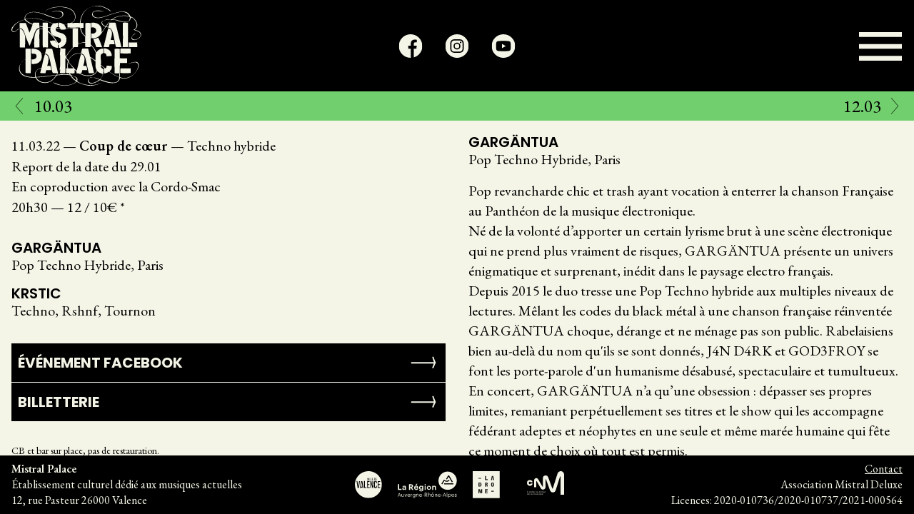

--- FILE ---
content_type: text/html; charset=UTF-8
request_url: https://www.mistralpalace.com/2022/coup-de-coeur
body_size: 18713
content:
<!DOCTYPE html>
<html lang="fr" dir="ltr" prefix="og: https://ogp.me/ns#" class="no-js">
  <head>
    <meta charset="utf-8" />
<script async src="https://www.googletagmanager.com/gtag/js?id=G-KMVQ70NVTY"></script>
<script>window.dataLayer = window.dataLayer || [];function gtag(){dataLayer.push(arguments)};gtag("js", new Date());gtag("set", "developer_id.dMDhkMT", true);gtag("config", "G-KMVQ70NVTY", {"groups":"default","page_placeholder":"PLACEHOLDER_page_location"});</script>
<link rel="canonical" href="https://www.mistralpalace.com/2022/coup-de-coeur" />
<meta name="robots" content="index, follow" />
<link rel="image_src" href="/sites/default/files/static/MistralPalace.jpg" />
<meta property="og:image" content="https://www.mistralpalace.com/sites/default/files/static/MistralPalace.jpg" />
<meta name="twitter:card" content="summary_large_image" />
<meta name="twitter:image" content="https://www.mistralpalace.com/sites/default/files/static/MistralPalace.jpg" />
<meta name="Generator" content="Drupal 9 (https://www.drupal.org)" />
<meta name="MobileOptimized" content="width" />
<meta name="HandheldFriendly" content="true" />
<meta name="viewport" content="width=device-width, initial-scale=1.0" />
<meta http-equiv="ImageToolbar" content="false" />
<link rel="icon" href="/core/misc/favicon.ico" type="image/vnd.microsoft.icon" />

    <title>Coup de cœur | Mistral Palace — Établissement culturel dédié aux musiques actuelles</title>
<link rel="apple-touch-icon" sizes="180x180" href="/themes/mistral/favicons/apple-touch-icon.png">
<link rel="icon" type="image/png" sizes="32x32" href="/themes/mistral/favicons/favicon-32x32.png">
<link rel="icon" type="image/png" sizes="16x16" href="/themes/mistral/favicons/favicon-16x16.png">
<link rel="manifest" href="/themes/mistral/favicons/site.webmanifest">
<link rel="mask-icon" href="/themes/mistral/favicons/safari-pinned-tab.svg" color="#000000">
<link rel="shortcut icon" href="/themes/mistral/favicons/favicon.ico">
<meta name="msapplication-TileColor" content="#f4f5e7">
<meta name="msapplication-config" content="/themes/mistral/favicons/browserconfig.xml">
<meta name="theme-color" content="#f4f5e7">
    <link rel="stylesheet" media="all" href="/sites/default/files/css/css_tnmPNlyu6Vc6bd543ws1UL_hfRLln9SuC7t9IWtHL98.css" />
<link rel="stylesheet" media="all" href="/sites/default/files/css/css_fVrgDpCwYaofZm4KRjnOTfAuYLBEBkxtuCXjNeoKJrM.css" />

    
  </head>
  <body class="lang-fr section-2022 path-node node--type-event">
  <a href="#main-content" class="visually-hidden focusable skip-link">
    Aller au contenu principal
  </a>
  
    <div class="dialog-off-canvas-main-canvas" data-off-canvas-main-canvas>
    <div class="off-canvas-wrapper" data-toggler=".annoncehidden" id="annonceBar">
	<div class="inner-wrap off-canvas-wrapper-inner" id="inner-wrap" data-off-canvas-wrapper>
		<aside id="left-off-canvas-menu" class="off-canvas left-off-canvas-menu position-left" role="complementary" data-off-canvas>
			<button class="close-button" aria-label="Close menu" type="button" data-close>
				<span aria-hidden="true">&times;</span>
			</button>
			
		</aside>
		<aside id="right-off-canvas-menu" class="off-canvas right-off-canvas-menu position-top" role="complementary" data-off-canvas data-transition="overlap">
			<div class="grid-container full">
				<div class="vertical-flex">
					<div class="center_block">
						<div class="entete-offcanvas grid-container">
							<div class="minilogo">
								<a href="/">
									<svg id="logo_mistral" viewbox="0 0 450 277" xmlns="http://www.w3.org/2000/svg" fill-rule="evenodd" clip-rule="evenodd"><path d="M403.776 59.19v84.72c-5-1.29-12.41-.31-18.45-.62 1.49-26 .19-57.86.63-82.87-.09-3.44 13.8-1.74 17.82-1.23m-60.44 58.93c3.32 1.39 9.5.11 11.45 1.23.13 5.4 2.42 8.72 2.54 14.12h-16.54c-2.45 1.93-1.78 6.87-3.18 9.82-4.15.25-12.34-.17-18.45 0 5.41-21.59 10.28-43.7 15.91-65.07 18.44 3.45 13.21 26 8.27 39.9m-29.29 25.79c-6.17-.8-13.33-.64-20.35-.62-2.74-10.25-7.53-18.52-10.18-28.85 7.33.32 12.73-1.22 16.54-4.3 5.92 10 9.64 22.21 14 33.77m92.26-16.58h29.27c-.5 3.67.32 10.5 0 16-7.34.57-20.4-.93-28.63.62-1.48-4.31-.22-11.26-.64-16.58M320.436 147.59c17.32.68 25.36 10.3 27.35 25.78-5.05 1.67-12.2 1.33-18.45 1.84-.08-6.46-2.14-11-8.9-11.05v-16.57zm92.24 1.23v16c-10.62 1.2-28.79.74-35.62 0 .72-3.43-.78-12.55.63-16.58 9.44.54 24.64-.89 35 .62M412.676 217v16c-11.852 1.002-23.768 1.002-35.62 0 .3-4.13-.36-12.81.63-16h34.99zm-143.78 35c-2.252 3.553-2.252 8.107 0 11.66 6.86 10 31.93-2.12 35-8.59-8.83-1.27-28.4-13.08-35-3.07m-43.26 7.37c2.54-11.53-10.71-16.22-19.08-17.19 5.78 6.28 11 13.09 19.08 17.19m-140-11c5.26 10 15.78 16.44 28.63 17.18 17.51 1 29-9.41 36.26-18.41 1.44-1.78 4.41-4 3.18-6.14-22.63 2.51-43.31 6.91-68.07 7.37m110.74-31.37c5.73-.41 13.14.81 17.81-.62-6.39-6.72-11.39-14.79-17.18-22.1-1.31 8.32-2.52 14.91-.63 22.72m-10.18 16.57c-3.78-.36-14.84.61-17.82-.61-.56-5.17 1.64-10.64-.63-12.89-2 7.29-8.37 13.61-9.54 19.64 12-2.39 30.21-3.76 43.26-1.23-.73-2.16-1.4-4.38-3.18-5.52-2.22 1.61-8.07-.07-8.91 0v-15.96h4.45c-.7-9.44-.71-16 1.91-25.17-3-3.63-4.31-8.93-8.27-11.67-1.89 16.4.62 37-1.27 53.41m44.53-99.45c-.41 2.88.83 7.35-.63 9.21-2.49.05-10.77.15-13.36 0-11.18 9.27-19.59 21.21-27.36 33.76 2.12 4.5 4.4 8.85 7.63 12.28 7.34-15.43 19.1-26.58 43.9-25.17 2.23-4.81 1.64-12.33 5.09-16 4.61.58 14.23-.87 19.72.62 2.11 9.22 4.81 17.87 6.37 27.62 6.46 4.2 12.47 8.83 19.08 12.89.42-8.39-1.07-18.63 1.27-25.17-3.06-7.64-7.61-16.5-12.72-22.1-1.48-1.62-4.11-4.5-5.73-3.68-.38 1.47.8 4.45-.63 4.91-4.34.13-13.14.1-17.82 0 .64-2.88-.81-10.3.64-14.12-8.36-2.52-19.49 1.2-25.45 4.91m-49.62-35.6c17.29 11.86 9.77 41.56-10.82 46 .56 6.21 11.61 2.3 16.54 4.3 1 8.62-2.2 21.35 1.91 27 5.94-12.69 17.79-22.94 24.82-32.54-.57 1.66-1.78-1.06-1.28-2.46v-61.33c-5.47-.18-15.42.12-22.9 0-1.93 5.3-12.33 2.42-18.45 3.68 0-7.15-12-2.75-17.18-4.91-3.86 16 16.54 12.84 27.36 20.26m-54.71-11.67c15.64 11.71 26.08 28.44 36.89 44.82.35-.89-.74-3.18.64-3.07 7.81-.24 9.2-9.81 6.36-14.12-4-6.06-17.94-5.72-26.08-11.67-7.78-5.68-10.51-14.34-8.91-25.78-2.37-1-6.17-.59-8.9-1.23v11.05zm34.35-12.89c-2.13.81-4.76 1.14-5.72 3.07 4.24 0 10.12 1.67 14 0-1.33-1.78-4.38-1.91-5.73-3.68v-6.76c-1.2.14-1.4-.69-2.54-.61l-.01 7.98zm22.9-7.37c1.39 4 4.61 6.2 4.46 11.67 17.26.8 26.64-1.79 42.62 0 .42 18-.85 37.65.64 54.63 6.13-3.9 13.82-6.3 24.17-6.13v-19.65c-9.59-6.91-15.88-17-17.81-31.31-14.16-.32-32.85.71-43.9-.61v-10.44h-1.27c-2.46 1.11-6.19 1-8.91 1.84m-134.87-19c6.06 7.25 14.87 11.84 24.81 15.35 1.26-1 1-3.52 2.55-4.3 7.41.17 15.45-.41 20.35.62v10.4c4.15.31 7.56 1.31 11.46 1.85.35-4.17-.75-9.73.63-12.9 4.27.74 15.4-1.29 17.82 1.23v14.73c3.87-.46 5.77 1 9.54.62.92-6.07 5.37-8.74 8.27-12.89-28.09-8.26-61.95-26.65-95.43-14.74m36.27 199.48c25-1.28 47.67-4.76 71.26-7.37.75-2.34 2.33-3.89 3.18-6.14-4.18-.23-14.54.34-16.54-.61-6.49-15-6.68-46-15.27-60.16-4.18-6.85-12.63-8.72-24.19-6.72 7.2 22.28-9.76 39.38-33.72 35.6v-16c11.69 2 20.74-5 15.91-16.57-6.58 1.62-12.17 4.21-18.45 6.13-.42 19.24.84 40.1-.64 58.32-5.84-.3-13 .67-17.81-.61v-47.22c-8.4 4.93-18.85 13.48-20.36 25.78-3.37 27.3 23.87 37.4 54.08 35.57-5-17.74 6.44-29.09 21.63-31.31 3.79-16.19 6.72-33.21 12.09-47.88 17.83 4.42 12.24 26.13 7.63 40.51h10.82c1.1 4.87 2.55 9.4 3.18 14.73h-17.18c-1.55 3-1.17 7.88-3.18 10.44-5.91-.18-14.82.48-17.81-.61 1.18-5.2 2.42-10.35 3.81-15.35-15.82.03-24.12 14.62-18.44 29.47m210.58-23.95c-6-5.65-4.22-18.84-4.45-30.07-5.405-4.99-11.384-9.32-17.81-12.9 4.15 17.92 8.68 35.44 12.68 53.45h-18.42c-2.55-10.39-4.48-20.73-7-31.92-2.08-9.25-3.68-22.8-8.9-30.08-8.81-12.27-35-4.51-43.26 3.07-2.82 2.57-10.72 11.13-10.18 17.19.45 5.07 9.26 13.62 12.72 17.8 5.31 6.41 9.31 11.27 15.27 15.35 5.24-18.68 8.47-39.3 14.63-57.09 17.91 4.14 12.4 26.4 7.64 40.51h10.81c1.19 4.79 2.68 9.29 3.18 14.73h-17.18c-1.4 3.35-1 8.46-3.81 10.44-.82-.32-3.26-.62-3.82 0 15.27 12 54.84 11.59 57.89-10.44m77.62 25.18c-12.703-4.503-24.542-11.149-35-19.65-4.65 2.68-11.41 6.58-17.81 5.53.76-5.61-1.83-14.46 1.9-17.19-4.64-3.09-8.17-7.25-13.36-9.82-.3 5.525 3.5 10.498 8.91 11.66 2 17.47-2.46 28.73-10.82 36.22 17 5.76 65.1 25.44 66.17-6.75m-196.92 28.6c-12.4-2.36-25.11-4.42-32.44-11.67 9.68 3.26 20.62 9.38 33.71 10.44 18.51 1.49 36.64-3.53 47.08-12.9-7.91-6.27-16.28-12.12-21-21.48-13.5-3.63-32.27-1.29-46.44 0-8.57 11.3-20.08 26.55-41.36 26.39-14.09-.1-27.27-6.56-32.44-18.41-28.62.72-52.5-4.76-56.62-26.4-3.44-18.15 10.83-29.14 22.25-38.06v-35.61c3.95.62 13.59-.93 18.45.62v25.21c4.33-.75 11.32-4.22 17.18-5.53-2.42-4.63-9.16-2.27-14-3.68-1.6-1.15-.42-14.24-.63-16.58 14.86-.74 29.28 4 33.08 16 6.09.31 8.51-.92 12.72 0 2.92-4.13 2.38-11.61 5.09-16 7.24.16 15.76-.41 20.36.62 6.47 27.52 13.37 54.63 19.72 82.26 14.83-16.06 3.51-60.35 8.91-83.49-.4-3.2-4.43-2.94-6.36-3.07.18-4.47.19-8.78-1.91-11.05-1.48 2.67-.22 8-.64 11.66-14.29-.8-26.07-9.15-27.35-24.55 6.21-1.14 11.46-.56 17.17-1.23 2.66 2.14 2.74 6.78 6.37 8-8.26-14.34-17.58-27.65-30.54-37.44v53.4c-3.59.48-15.28-.74-17.82.62-1.48-19.85-.21-42.36-.63-63.23-2.17-1.53-8.62-1.71-10.79-1.29-1.48 20-.21 42.77-.63 63.84-5.69.24-15.25.11-17.82.62-.61-30.55-1.45-72.8 29.27-65.07v-4.92c-2.15-2.42-8.08-1.2-10.82-3.06-1.43.45-.24 3.44-.63 4.91-13.52.49-16.4 18.59-21.63 31.92-4.5 11.46-9.12 22.05-12.12 30.69-4-8.32-8.21-18.63-12.73-30.08-5-12.73-6.7-30.45-21.63-32.53v-16.58c6.992-.463 14.007-.463 21 0 4.24 11 8.85 21.75 12.72 33.15 4-8.81 7.48-18.16 10.82-27.62-10.5-4.37-20.9-8.87-27.33-17.19-14.41 3.25-28.13 10.65-36.85 21.5-2.75 3.32-12.13 17.51-1.32 19.63 9.32 1.82 11.4-11.3 22.32-10.44 8.2.65 16.61 19 17.17 27 .87 12.24-.24 26.13 0 38.68-4.72-.68-14.5 0-18.45-.62v-63.83c-9.72.58-12.19 11.92-21.72 11.05-2.77-.26-6.63-3.71-7-7.37-.82-8.27 9.56-18.39 17.17-23.94 9.27-6.76 20.38-9.71 28.63-12.28-2.92-18.12 15.2-26.63 33.13-26.39 15.34.2 30.09 5.71 43.27 10.43 13.51 4.84 28.46 12.36 42.62 10.44 6.31-.86 11.79-5.68 12.09-10.44 1-16.53-25.53-14.28-37.54-9.21 8.46-7.26 48.89-9.46 38.81 12.28-1.86 4-8.67 7.86-14.63 8.6-28.43 3.5-57.11-23.92-91-20.88-13.64 1.23-28.64 9.55-24.15 23.95 32.11-9.66 56.6 1.53 82.07 10.43 11.51 4 17.36 5.51 29.26 1.84 3.12-.15-.22 5.95 1.91 6.76 4.13.92.32-5.84 2.54-6.76 13.23-1.29 15.43 11 28.63 6.14 2.43-.11.39-4.53 1.91-5.52 12.66 3 27.58-5.79 25.45-23.94-4.65-39.61-80.86-36.61-104.97-15.97 19-19 77.53-23.35 98.61-1.84 11.34 11.57 11.77 34.08-5.09 41.75 4.15.92 19.39-1.14 28 .61 3.32-34.86 21.84-55 56-60.16h12.73c16.07 3.7 29.55 9.93 40.05 19-4.15.47-7.15-3-10.18-4.91-9.32-5.7-21.03-12.19-35.63-12.86-36.28-1.67-58.31 23.54-60.43 57.7 3.5 1.62 7.05 0 10.18 1.23v16c-2.54 1.78-6.84-.57-8.91.62 2 12.56 6.84 22.45 15.9 28.24-1.041-15.125-1.041-30.305 0-45.43 5.29.32 14.93-.4 17.82.61v73.67c8.23 7.81 15.28 16.76 19.72 28.24 5-7.46 11.3-13.65 24.17-13.51v14.7c-2.33 3.56-6.52 2.21-8.27 6.75-3.32 8.64 3 25.63-.63 33.76 4.67 5.31 10.57 9.44 16.54 13.5 2.83-1.76 3.8-5.33 3.81-9.82 5.85.91 13.51.07 18.45 1.85-1.15 3.86-.38 7.23-2.54 11.66-.31.63-5.79 5.94-5.72 6.75.19 2.73 12.63 9.49 15.26 11.05 6.41 3.8 12.24 6.06 17.82 8.6 1.47-3.08.22-8.8.63-12.89-5.82.49-13.59-.81-15.9 0-1.48-27-.22-56.69-.64-84.72 3.5-.78 15-1 18.45 0v31.92c7 1.43 16.75.21 24.81.62v16c-6 .27-16.21-.19-24.17 0-1.48 15.15-.22 32.93-.64 49.11 27.16 11.8 58.89-10.75 63-36.22 4.47-27.77-34.72-10-43.89-2.46 10.82-6.94 21-14.55 39.44-14.12 15.53 8.16 1.46 31.07-8.27 41.13-11.8 12.21-29.2 20.82-49.62 14.12-4 30-51.9 16-69.35 7.37-5.75 4.72-31.77 19.76-40.08 8-.614-1.152-1.043-2.394-1.27-3.68-2.55-18.9 29.85-13.84 40.08-6.14 5-5 10.34-9.67 10.81-19-7.46-2.62-15.17-5-19.72-10.44-5.22 18-32.25 20.82-50.26 14.12-7.13-2.65-14.41-7.54-20.36-5.52 0-4.65-1.84-9.66-7-12.28-.83 1.92.18 8.24 0 11.05-3.45 1.81-11.16 1.56-16.55.61 2.15 11.24 23.51 8.42 26.09 19 .567 2.732.115 5.578-1.27 8 19 16.09 63.91 19.29 86.52 4.3-8.9 6.77-21.62 9.83-35.63 11.67h-9.54c-14.973-1.594-29.472-6.189-42.63-13.51-8.59 7.25-20.46 11.36-34.35 13.51l-15.29-.08zm188.02-237.33c-5.4 2-11.11 4.45-12.72 8 17.14-1 59.85 24.28 58.53-8.59-13-5.82-34-3.81-45.81.61m58.53 43.59c21.05-9.07 7.17-38.81-9.54-43-2 19.56-20.38 18.58-38.17 14.12-8.73-2.19-18.56-6.63-25.45-5.53-11 1.75-13.57 16.07-21.63 22.1 1.8 1.74 4.88 2.25 7.63 3.07 1.68-4.73 2.67-10.11 3.82-15.35 7.27 0 16.44-.09 21 .62 6.85 28 13.45 56.19 20.36 84.1-4.65.74-12-.47-18.45 0-5.86-15.38-7.11-43.65-14.63-58.32-3.94-7.69-10.38-9.09-20.36-11.66-13.84 16.22-19.64 42.39-51.53 39.29 1.42-4.36.26-11.21.64-16.58 23.7 4.42 21.86-26.08 0-20.26v-16.56c21.23-3.1 40 9.54 35 33.76 4.59-4.37 9.75-13.5 14-20.26-11.6-2.37-21.32-17.93-4.46-22.1-13.5 4.2-4.88 19 5.73 20.26 5.52-8.58 12.63-15.64 19.72-22.71-7.681-.002-15.35.62-22.93 1.86 0 1.8-3.77-.37-.63 0 8.21-4.11 15.4-1.13 24.81-3.07 3.59-.74 5.74-3.86 8.91-5.52 11.19-5.87 35.07-10.66 51.53-4.92-16.73-34.94-72 2.42-103.7 6.14-10.36 1.22-23.29-1.71-24.81-10.43-3.31-18.94 28.68-18.16 40.08-11-10.55-3.59-46-7.14-36.9 12.28 2.37 5.07 9.54 8.69 19.72 8 30.64-2.15 94.1-43.71 109.43-4.3 16.82 5 35.41 32.53 14.63 45.43 10 4.61 23.69 6.57 22.27 19.64-.91 8.31-16.12 18.43-26.09 16.58-15.24-2.85-2.91-20.6 7-22.72-3.92 4.73-12.78 6.4-12.72 13.51 0 4.41 4.54 7.63 9.54 8 7.09.48 19.16-7.61 20.36-13.51 2.87-14.18-14-16.28-24.18-20.87" fill="#f4f5e7"/></svg>
								</a>
							</div>
							<div class="fermer">
								<button class="close-button" data-close aria-label="Close menu" type="button">
									<span aria-hidden="true">
										<svg xmlns="http://www.w3.org/2000/svg" viewbox="0 0 32 32" width="32" height="32">
											<g fill="none" stroke-width="1.5" stroke-linecap="round" stroke-linejoin="round">
												<path d="M2 30 L30 2 M30 30 L2 2"/>
											</g>
										</svg>
									</span>
								</button>
							</div>
						</div>
						<div class="grid-container">
							  <div>
    
  

							<ul class="off-canvas-list">
																	<li>
						<a href="https://www.mistralpalace.com/node/18" class="arrow hvr-sweep-to-right">Adhésion 2024-2025</a>
											</li>
														<li>
						<a href="/le-mistral-palace" class="arrow hvr-sweep-to-right" data-drupal-link-system-path="node/15">Le Mistral Palace</a>
											</li>
														<li>
						<a href="/" class="arrow hvr-sweep-to-right" data-drupal-link-system-path="&lt;front&gt;">Programmation</a>
											</li>
														<li>
						<a href="https://www.billetweb.fr/pro/mistralpalace-valence" class="arrow hvr-sweep-to-right">Billetterie</a>
											</li>
														<li>
						<a href="/infos-pratiques" class="arrow hvr-sweep-to-right" data-drupal-link-system-path="node/14">Infos pratiques</a>
											</li>
							</ul>
			


<section id="block-inscriptionnewsletter" class="hide block-inscriptionnewsletter block block-block-content block-block-content875bcf1e-a2df-4362-b7d7-114f9bc244db">
  
  
    

  
          <div class="body field field-block-content--body field-name-body field-type-text-with-summary field-label-hidden">
    <div class="field-items">
          <div class="field-item"><form id="newsletter">
  <div class="grid-container">
    <div class="grid-x grid-padding-x">
      <div class="cell">
        <label>Inscription à la newsletter
          <input type="text" placeholder="Votre email">
        </label>
      </div>
    </div>
  </div>
</form></div>
      </div>
</div>

    
    
  </section>
<section id="block-abonnementnewsletter2024" class="block-abonnementnewsletter2024 block block-block-content block-block-content07db5e78-a010-486d-9f55-80a3ed99028a">
  
  
    

  
          <div class="field field-block-content--field-code field-name-field-code field-type-text-long field-label-hidden">
    <div class="field-items">
          <div class="field-item"><iframe data-w-token="b9d1eab95dec66d17e30" data-w-type="pop-in" frameborder="0" scrolling="yes" marginheight="0" marginwidth="0" src="https://xn5gp.mjt.lu/wgt/xn5gp/xg18/form?c=7d0fd62e" width="100%" style="height: 0;"></iframe>
<iframe data-w-token="b9d1eab95dec66d17e30" data-w-type="trigger" frameborder="0" scrolling="no" marginheight="0" marginwidth="0" src="https://xn5gp.mjt.lu/wgt/xn5gp/xg18/trigger?c=a8ca703a" width="100%" style="height: 0;"></iframe>

<script type="text/javascript" src="https://app.mailjet.com/pas-nc-pop-in-v1.js"></script>
</div>
      </div>
</div>


    
    
  </section>
<section id="block-reseauxsociaux-offcanvas" class="block-reseauxsociaux-offcanvas block block-block-content block-block-content40adb03e-7229-4bf0-97b5-c943ea3643b9">
  
  
    

  
          <div class="body field field-block-content--body field-name-body field-type-text-with-summary field-label-hidden">
    <div class="field-items">
          <div class="field-item">
<div class="grid-x grid-padding-x align-center"><a class="cell" href="https://www.facebook.com/mistralpalacevalence" target="_blank" title="Facebook"><svg class="icon_reseau" viewbox="0 0 83.37 83.37" xmlns="http://www.w3.org/2000/svg"> <defs>
<style type="text/css">.cls-1 { fill: none; } .cls-2 { clip-path: url(#clip-path); } .cls-3 { fill: #f4f5e7; }
</style>
<clippath id="clip-path"><path class="cls-1" d="M0 0h83.37v83.37h-83.37z"></path></clippath> </defs> <path class="cls-3" d="M83.37 41.69a41.69 41.69 0 1 0-41.68 41.68h.73v-32.45h-9v-10.44h9v-7.69c0-8.9 5.44-13.79 13.38-13.79a73.47 73.47 0 0 1 8 .4v9.32h-5.44c-4.32 0-5.16 2-5.16 5.06v6.65h10.34l-1.35 10.47h-9v30.86a41.7 41.7 0 0 0 30.18-40.07" id="Calque_1-2"></path> </svg> </a> <a class="cell" href="https://www.instagram.com/mistralpalace/" target="_blank" title="Instagram"> <svg class="icon_reseau" viewbox="0 0 83.37 83.37" xmlns="http://www.w3.org/2000/svg"> <defs>
<style type="text/css">.cls-1 { fill: none; } .cls-2 { clip-path: url(#clip-path); } .cls-3 { fill: #f4f5e7; }
</style>
<clippath id="clip-path"><path class="cls-1" d="M0 0h83.37v83.37h-83.37z"></path></clippath> </defs> <g class="cls-2" id="Calque_1-2"> <path class="cls-3" d="M49.66 41.69a8 8 0 1 1-8-8 8 8 0 0 1 8 8M54.46 31.78a2.87 2.87 0 1 1 2.88-2.87 2.88 2.88 0 0 1-2.88 2.87m-12.77 22.22a12.3 12.3 0 1 1 12.31-12.31 12.3 12.3 0 0 1-12.31 12.31m18.66-26.43a7.43 7.43 0 0 0-1.8-2.75 7.28 7.28 0 0 0-2.75-1.82 13.2 13.2 0 0 0-4.44-.83c-2.53-.11-3.28-.14-9.67-.14s-7.15 0-9.68.14a13.2 13.2 0 0 0-4.44.83 7.93 7.93 0 0 0-4.57 4.57 13.2 13.2 0 0 0-.8 4.43c-.11 2.53-.14 3.28-.14 9.68s0 7.14.14 9.67a13.2 13.2 0 0 0 .8 4.45 7.4 7.4 0 0 0 1.79 2.76 7.53 7.53 0 0 0 2.75 1.79 13.54 13.54 0 0 0 4.44.82c2.53.12 3.28.14 9.68.14s7.14 0 9.67-.14a13.54 13.54 0 0 0 4.44-.82 8 8 0 0 0 4.55-4.55 13.54 13.54 0 0 0 .82-4.44c.11-2.53.14-3.28.14-9.67s0-7.15-.14-9.68a13.54 13.54 0 0 0-.82-4.44M65.48 51.55a17.81 17.81 0 0 1-1.11 5.82 12.29 12.29 0 0 1-7 7 17.68 17.68 0 0 1-5.8 1.11c-2.56.11-3.37.14-9.87.14s-7.32 0-9.87-.14a17.69 17.69 0 0 1-5.83-1.11 12.3 12.3 0 0 1-7-7 17.77 17.77 0 0 1-1.12-5.81c-.11-2.56-.14-3.37-.14-9.87s0-7.32.14-9.87a17.41 17.41 0 0 1 1.12-5.82 12.23 12.23 0 0 1 7-7 17.41 17.41 0 0 1 5.81-1.12c2.55-.11 3.36-.14 9.87-.14s7.31 0 9.87.14a17.39 17.39 0 0 1 5.81 1.12 11.62 11.62 0 0 1 4.24 2.76 11.77 11.77 0 0 1 2.77 4.24 17.69 17.69 0 0 1 1.11 5.81c.11 2.55.14 3.37.14 9.87s0 7.31-.14 9.86m-23.79-51.54a41.69 41.69 0 1 0 41.68 41.69 41.7 41.7 0 0 0-41.68-41.69"></path> </g> </svg> </a> <a class="cell" href="https://www.youtube.com/channel/UCEQdAYYlN3KjbVK9u50lxXw" target="_blank" title="YouTube"> <svg class="icon_reseau ytube" viewbox="0 0 83.37 83.37" xmlns="http://www.w3.org/2000/svg"> <defs>
<style type="text/css">.cls-1 { fill: none; } .cls-2 { fill: #f4f5e7; } .cls-3 { clip-path: url(#clip-path); }
</style>
<clippath id="clip-path"><path class="cls-1" d="M0 0h83.37v83.37h-83.37z"></path></clippath> </defs> <g id="Calque_1-2"> <path class="cls-2" d="M36.49 49.49l13.56-7.8-13.56-7.81v15.61zM67.73 41.73s0 8.45-1.07 12.53a6.53 6.53 0 0 1-4.59 4.59c-4.07 1.07-20.38 1.07-20.38 1.07s-16.27 0-20.39-1.11a6.53 6.53 0 0 1-4.59-4.59c-1.07-4-1.07-12.53-1.07-12.53s0-8.46 1.07-12.53a6.65 6.65 0 0 1 4.59-4.64c4.08-1.07 20.39-1.07 20.39-1.07s16.3 0 20.38 1.11a6.52 6.52 0 0 1 4.59 4.6c1.12 4.07 1.07 12.57 1.07 12.57m-26.04-41.73a41.69 41.69 0 1 0 41.68 41.69 41.7 41.7 0 0 0-41.68-41.69"></path> </g> </svg> </a></div></div>
      </div>
</div>

    
    
  </section>

  </div>

						</div>
					</div>
					<div></div>
				</aside>
				<div class="off-canvas-content" data-off-canvas-content>
					<div class="grid-container full">
						<div class="grid-y large-grid-frame">
														<div class="bgblack cell large-shrink large-cell-block-container">
								<header id="header" class="grid-x grid-padding-x small-padding-collapse">
									<div class="large-12 cell">
										<div class="grid-container">
											<div class="grid-x grid-padding-x align-justify align-middle">
																									<div class="shrink cell" id="logo">
														  <div>
    <section id="block-logomistralpalace" class="block-logomistralpalace block block-block-content block-block-contenta96329af-5f24-4fad-be1e-bfbef0c6ebe5">
  
  
    

  
          <div class="body field field-block-content--body field-name-body field-type-text-with-summary field-label-hidden">
    <div class="field-items">
          <div class="field-item"><a href="/">
<svg id="logo_mistral" viewBox="0 0 450 277" xmlns="http://www.w3.org/2000/svg" fill-rule="evenodd" clip-rule="evenodd"><path d="M403.776 59.19v84.72c-5-1.29-12.41-.31-18.45-.62 1.49-26 .19-57.86.63-82.87-.09-3.44 13.8-1.74 17.82-1.23m-60.44 58.93c3.32 1.39 9.5.11 11.45 1.23.13 5.4 2.42 8.72 2.54 14.12h-16.54c-2.45 1.93-1.78 6.87-3.18 9.82-4.15.25-12.34-.17-18.45 0 5.41-21.59 10.28-43.7 15.91-65.07 18.44 3.45 13.21 26 8.27 39.9m-29.29 25.79c-6.17-.8-13.33-.64-20.35-.62-2.74-10.25-7.53-18.52-10.18-28.85 7.33.32 12.73-1.22 16.54-4.3 5.92 10 9.64 22.21 14 33.77m92.26-16.58h29.27c-.5 3.67.32 10.5 0 16-7.34.57-20.4-.93-28.63.62-1.48-4.31-.22-11.26-.64-16.58M320.436 147.59c17.32.68 25.36 10.3 27.35 25.78-5.05 1.67-12.2 1.33-18.45 1.84-.08-6.46-2.14-11-8.9-11.05v-16.57zm92.24 1.23v16c-10.62 1.2-28.79.74-35.62 0 .72-3.43-.78-12.55.63-16.58 9.44.54 24.64-.89 35 .62M412.676 217v16c-11.852 1.002-23.768 1.002-35.62 0 .3-4.13-.36-12.81.63-16h34.99zm-143.78 35c-2.252 3.553-2.252 8.107 0 11.66 6.86 10 31.93-2.12 35-8.59-8.83-1.27-28.4-13.08-35-3.07m-43.26 7.37c2.54-11.53-10.71-16.22-19.08-17.19 5.78 6.28 11 13.09 19.08 17.19m-140-11c5.26 10 15.78 16.44 28.63 17.18 17.51 1 29-9.41 36.26-18.41 1.44-1.78 4.41-4 3.18-6.14-22.63 2.51-43.31 6.91-68.07 7.37m110.74-31.37c5.73-.41 13.14.81 17.81-.62-6.39-6.72-11.39-14.79-17.18-22.1-1.31 8.32-2.52 14.91-.63 22.72m-10.18 16.57c-3.78-.36-14.84.61-17.82-.61-.56-5.17 1.64-10.64-.63-12.89-2 7.29-8.37 13.61-9.54 19.64 12-2.39 30.21-3.76 43.26-1.23-.73-2.16-1.4-4.38-3.18-5.52-2.22 1.61-8.07-.07-8.91 0v-15.96h4.45c-.7-9.44-.71-16 1.91-25.17-3-3.63-4.31-8.93-8.27-11.67-1.89 16.4.62 37-1.27 53.41m44.53-99.45c-.41 2.88.83 7.35-.63 9.21-2.49.05-10.77.15-13.36 0-11.18 9.27-19.59 21.21-27.36 33.76 2.12 4.5 4.4 8.85 7.63 12.28 7.34-15.43 19.1-26.58 43.9-25.17 2.23-4.81 1.64-12.33 5.09-16 4.61.58 14.23-.87 19.72.62 2.11 9.22 4.81 17.87 6.37 27.62 6.46 4.2 12.47 8.83 19.08 12.89.42-8.39-1.07-18.63 1.27-25.17-3.06-7.64-7.61-16.5-12.72-22.1-1.48-1.62-4.11-4.5-5.73-3.68-.38 1.47.8 4.45-.63 4.91-4.34.13-13.14.1-17.82 0 .64-2.88-.81-10.3.64-14.12-8.36-2.52-19.49 1.2-25.45 4.91m-49.62-35.6c17.29 11.86 9.77 41.56-10.82 46 .56 6.21 11.61 2.3 16.54 4.3 1 8.62-2.2 21.35 1.91 27 5.94-12.69 17.79-22.94 24.82-32.54-.57 1.66-1.78-1.06-1.28-2.46v-61.33c-5.47-.18-15.42.12-22.9 0-1.93 5.3-12.33 2.42-18.45 3.68 0-7.15-12-2.75-17.18-4.91-3.86 16 16.54 12.84 27.36 20.26m-54.71-11.67c15.64 11.71 26.08 28.44 36.89 44.82.35-.89-.74-3.18.64-3.07 7.81-.24 9.2-9.81 6.36-14.12-4-6.06-17.94-5.72-26.08-11.67-7.78-5.68-10.51-14.34-8.91-25.78-2.37-1-6.17-.59-8.9-1.23v11.05zm34.35-12.89c-2.13.81-4.76 1.14-5.72 3.07 4.24 0 10.12 1.67 14 0-1.33-1.78-4.38-1.91-5.73-3.68v-6.76c-1.2.14-1.4-.69-2.54-.61l-.01 7.98zm22.9-7.37c1.39 4 4.61 6.2 4.46 11.67 17.26.8 26.64-1.79 42.62 0 .42 18-.85 37.65.64 54.63 6.13-3.9 13.82-6.3 24.17-6.13v-19.65c-9.59-6.91-15.88-17-17.81-31.31-14.16-.32-32.85.71-43.9-.61v-10.44h-1.27c-2.46 1.11-6.19 1-8.91 1.84m-134.87-19c6.06 7.25 14.87 11.84 24.81 15.35 1.26-1 1-3.52 2.55-4.3 7.41.17 15.45-.41 20.35.62v10.4c4.15.31 7.56 1.31 11.46 1.85.35-4.17-.75-9.73.63-12.9 4.27.74 15.4-1.29 17.82 1.23v14.73c3.87-.46 5.77 1 9.54.62.92-6.07 5.37-8.74 8.27-12.89-28.09-8.26-61.95-26.65-95.43-14.74m36.27 199.48c25-1.28 47.67-4.76 71.26-7.37.75-2.34 2.33-3.89 3.18-6.14-4.18-.23-14.54.34-16.54-.61-6.49-15-6.68-46-15.27-60.16-4.18-6.85-12.63-8.72-24.19-6.72 7.2 22.28-9.76 39.38-33.72 35.6v-16c11.69 2 20.74-5 15.91-16.57-6.58 1.62-12.17 4.21-18.45 6.13-.42 19.24.84 40.1-.64 58.32-5.84-.3-13 .67-17.81-.61v-47.22c-8.4 4.93-18.85 13.48-20.36 25.78-3.37 27.3 23.87 37.4 54.08 35.57-5-17.74 6.44-29.09 21.63-31.31 3.79-16.19 6.72-33.21 12.09-47.88 17.83 4.42 12.24 26.13 7.63 40.51h10.82c1.1 4.87 2.55 9.4 3.18 14.73h-17.18c-1.55 3-1.17 7.88-3.18 10.44-5.91-.18-14.82.48-17.81-.61 1.18-5.2 2.42-10.35 3.81-15.35-15.82.03-24.12 14.62-18.44 29.47m210.58-23.95c-6-5.65-4.22-18.84-4.45-30.07-5.405-4.99-11.384-9.32-17.81-12.9 4.15 17.92 8.68 35.44 12.68 53.45h-18.42c-2.55-10.39-4.48-20.73-7-31.92-2.08-9.25-3.68-22.8-8.9-30.08-8.81-12.27-35-4.51-43.26 3.07-2.82 2.57-10.72 11.13-10.18 17.19.45 5.07 9.26 13.62 12.72 17.8 5.31 6.41 9.31 11.27 15.27 15.35 5.24-18.68 8.47-39.3 14.63-57.09 17.91 4.14 12.4 26.4 7.64 40.51h10.81c1.19 4.79 2.68 9.29 3.18 14.73h-17.18c-1.4 3.35-1 8.46-3.81 10.44-.82-.32-3.26-.62-3.82 0 15.27 12 54.84 11.59 57.89-10.44m77.62 25.18c-12.703-4.503-24.542-11.149-35-19.65-4.65 2.68-11.41 6.58-17.81 5.53.76-5.61-1.83-14.46 1.9-17.19-4.64-3.09-8.17-7.25-13.36-9.82-.3 5.525 3.5 10.498 8.91 11.66 2 17.47-2.46 28.73-10.82 36.22 17 5.76 65.1 25.44 66.17-6.75m-196.92 28.6c-12.4-2.36-25.11-4.42-32.44-11.67 9.68 3.26 20.62 9.38 33.71 10.44 18.51 1.49 36.64-3.53 47.08-12.9-7.91-6.27-16.28-12.12-21-21.48-13.5-3.63-32.27-1.29-46.44 0-8.57 11.3-20.08 26.55-41.36 26.39-14.09-.1-27.27-6.56-32.44-18.41-28.62.72-52.5-4.76-56.62-26.4-3.44-18.15 10.83-29.14 22.25-38.06v-35.61c3.95.62 13.59-.93 18.45.62v25.21c4.33-.75 11.32-4.22 17.18-5.53-2.42-4.63-9.16-2.27-14-3.68-1.6-1.15-.42-14.24-.63-16.58 14.86-.74 29.28 4 33.08 16 6.09.31 8.51-.92 12.72 0 2.92-4.13 2.38-11.61 5.09-16 7.24.16 15.76-.41 20.36.62 6.47 27.52 13.37 54.63 19.72 82.26 14.83-16.06 3.51-60.35 8.91-83.49-.4-3.2-4.43-2.94-6.36-3.07.18-4.47.19-8.78-1.91-11.05-1.48 2.67-.22 8-.64 11.66-14.29-.8-26.07-9.15-27.35-24.55 6.21-1.14 11.46-.56 17.17-1.23 2.66 2.14 2.74 6.78 6.37 8-8.26-14.34-17.58-27.65-30.54-37.44v53.4c-3.59.48-15.28-.74-17.82.62-1.48-19.85-.21-42.36-.63-63.23-2.17-1.53-8.62-1.71-10.79-1.29-1.48 20-.21 42.77-.63 63.84-5.69.24-15.25.11-17.82.62-.61-30.55-1.45-72.8 29.27-65.07v-4.92c-2.15-2.42-8.08-1.2-10.82-3.06-1.43.45-.24 3.44-.63 4.91-13.52.49-16.4 18.59-21.63 31.92-4.5 11.46-9.12 22.05-12.12 30.69-4-8.32-8.21-18.63-12.73-30.08-5-12.73-6.7-30.45-21.63-32.53v-16.58c6.992-.463 14.007-.463 21 0 4.24 11 8.85 21.75 12.72 33.15 4-8.81 7.48-18.16 10.82-27.62-10.5-4.37-20.9-8.87-27.33-17.19-14.41 3.25-28.13 10.65-36.85 21.5-2.75 3.32-12.13 17.51-1.32 19.63 9.32 1.82 11.4-11.3 22.32-10.44 8.2.65 16.61 19 17.17 27 .87 12.24-.24 26.13 0 38.68-4.72-.68-14.5 0-18.45-.62v-63.83c-9.72.58-12.19 11.92-21.72 11.05-2.77-.26-6.63-3.71-7-7.37-.82-8.27 9.56-18.39 17.17-23.94 9.27-6.76 20.38-9.71 28.63-12.28-2.92-18.12 15.2-26.63 33.13-26.39 15.34.2 30.09 5.71 43.27 10.43 13.51 4.84 28.46 12.36 42.62 10.44 6.31-.86 11.79-5.68 12.09-10.44 1-16.53-25.53-14.28-37.54-9.21 8.46-7.26 48.89-9.46 38.81 12.28-1.86 4-8.67 7.86-14.63 8.6-28.43 3.5-57.11-23.92-91-20.88-13.64 1.23-28.64 9.55-24.15 23.95 32.11-9.66 56.6 1.53 82.07 10.43 11.51 4 17.36 5.51 29.26 1.84 3.12-.15-.22 5.95 1.91 6.76 4.13.92.32-5.84 2.54-6.76 13.23-1.29 15.43 11 28.63 6.14 2.43-.11.39-4.53 1.91-5.52 12.66 3 27.58-5.79 25.45-23.94-4.65-39.61-80.86-36.61-104.97-15.97 19-19 77.53-23.35 98.61-1.84 11.34 11.57 11.77 34.08-5.09 41.75 4.15.92 19.39-1.14 28 .61 3.32-34.86 21.84-55 56-60.16h12.73c16.07 3.7 29.55 9.93 40.05 19-4.15.47-7.15-3-10.18-4.91-9.32-5.7-21.03-12.19-35.63-12.86-36.28-1.67-58.31 23.54-60.43 57.7 3.5 1.62 7.05 0 10.18 1.23v16c-2.54 1.78-6.84-.57-8.91.62 2 12.56 6.84 22.45 15.9 28.24-1.041-15.125-1.041-30.305 0-45.43 5.29.32 14.93-.4 17.82.61v73.67c8.23 7.81 15.28 16.76 19.72 28.24 5-7.46 11.3-13.65 24.17-13.51v14.7c-2.33 3.56-6.52 2.21-8.27 6.75-3.32 8.64 3 25.63-.63 33.76 4.67 5.31 10.57 9.44 16.54 13.5 2.83-1.76 3.8-5.33 3.81-9.82 5.85.91 13.51.07 18.45 1.85-1.15 3.86-.38 7.23-2.54 11.66-.31.63-5.79 5.94-5.72 6.75.19 2.73 12.63 9.49 15.26 11.05 6.41 3.8 12.24 6.06 17.82 8.6 1.47-3.08.22-8.8.63-12.89-5.82.49-13.59-.81-15.9 0-1.48-27-.22-56.69-.64-84.72 3.5-.78 15-1 18.45 0v31.92c7 1.43 16.75.21 24.81.62v16c-6 .27-16.21-.19-24.17 0-1.48 15.15-.22 32.93-.64 49.11 27.16 11.8 58.89-10.75 63-36.22 4.47-27.77-34.72-10-43.89-2.46 10.82-6.94 21-14.55 39.44-14.12 15.53 8.16 1.46 31.07-8.27 41.13-11.8 12.21-29.2 20.82-49.62 14.12-4 30-51.9 16-69.35 7.37-5.75 4.72-31.77 19.76-40.08 8-.614-1.152-1.043-2.394-1.27-3.68-2.55-18.9 29.85-13.84 40.08-6.14 5-5 10.34-9.67 10.81-19-7.46-2.62-15.17-5-19.72-10.44-5.22 18-32.25 20.82-50.26 14.12-7.13-2.65-14.41-7.54-20.36-5.52 0-4.65-1.84-9.66-7-12.28-.83 1.92.18 8.24 0 11.05-3.45 1.81-11.16 1.56-16.55.61 2.15 11.24 23.51 8.42 26.09 19 .567 2.732.115 5.578-1.27 8 19 16.09 63.91 19.29 86.52 4.3-8.9 6.77-21.62 9.83-35.63 11.67h-9.54c-14.973-1.594-29.472-6.189-42.63-13.51-8.59 7.25-20.46 11.36-34.35 13.51l-15.29-.08zm188.02-237.33c-5.4 2-11.11 4.45-12.72 8 17.14-1 59.85 24.28 58.53-8.59-13-5.82-34-3.81-45.81.61m58.53 43.59c21.05-9.07 7.17-38.81-9.54-43-2 19.56-20.38 18.58-38.17 14.12-8.73-2.19-18.56-6.63-25.45-5.53-11 1.75-13.57 16.07-21.63 22.1 1.8 1.74 4.88 2.25 7.63 3.07 1.68-4.73 2.67-10.11 3.82-15.35 7.27 0 16.44-.09 21 .62 6.85 28 13.45 56.19 20.36 84.1-4.65.74-12-.47-18.45 0-5.86-15.38-7.11-43.65-14.63-58.32-3.94-7.69-10.38-9.09-20.36-11.66-13.84 16.22-19.64 42.39-51.53 39.29 1.42-4.36.26-11.21.64-16.58 23.7 4.42 21.86-26.08 0-20.26v-16.56c21.23-3.1 40 9.54 35 33.76 4.59-4.37 9.75-13.5 14-20.26-11.6-2.37-21.32-17.93-4.46-22.1-13.5 4.2-4.88 19 5.73 20.26 5.52-8.58 12.63-15.64 19.72-22.71-7.681-.002-15.35.62-22.93 1.86 0 1.8-3.77-.37-.63 0 8.21-4.11 15.4-1.13 24.81-3.07 3.59-.74 5.74-3.86 8.91-5.52 11.19-5.87 35.07-10.66 51.53-4.92-16.73-34.94-72 2.42-103.7 6.14-10.36 1.22-23.29-1.71-24.81-10.43-3.31-18.94 28.68-18.16 40.08-11-10.55-3.59-46-7.14-36.9 12.28 2.37 5.07 9.54 8.69 19.72 8 30.64-2.15 94.1-43.71 109.43-4.3 16.82 5 35.41 32.53 14.63 45.43 10 4.61 23.69 6.57 22.27 19.64-.91 8.31-16.12 18.43-26.09 16.58-15.24-2.85-2.91-20.6 7-22.72-3.92 4.73-12.78 6.4-12.72 13.51 0 4.41 4.54 7.63 9.54 8 7.09.48 19.16-7.61 20.36-13.51 2.87-14.18-14-16.28-24.18-20.87" fill="#f4f5e7"/></svg>
</a></div>
      </div>
</div>

    
    
  </section>

  </div>

													</div>
																																					<div class="show-for-large" id="reseaux">
														  <div>
    <section id="block-reseauxsociaux" class="block-reseauxsociaux block block-block-content block-block-content40adb03e-7229-4bf0-97b5-c943ea3643b9">
  
  
    

  
          <div class="body field field-block-content--body field-name-body field-type-text-with-summary field-label-hidden">
    <div class="field-items">
          <div class="field-item">
<div class="grid-x grid-padding-x align-center"><a class="cell" href="https://www.facebook.com/mistralpalacevalence" target="_blank" title="Facebook"><svg class="icon_reseau" viewbox="0 0 83.37 83.37" xmlns="http://www.w3.org/2000/svg"> <defs>
<style type="text/css">.cls-1 { fill: none; } .cls-2 { clip-path: url(#clip-path); } .cls-3 { fill: #f4f5e7; }
</style>
<clippath id="clip-path"><path class="cls-1" d="M0 0h83.37v83.37h-83.37z"></path></clippath> </defs> <path class="cls-3" d="M83.37 41.69a41.69 41.69 0 1 0-41.68 41.68h.73v-32.45h-9v-10.44h9v-7.69c0-8.9 5.44-13.79 13.38-13.79a73.47 73.47 0 0 1 8 .4v9.32h-5.44c-4.32 0-5.16 2-5.16 5.06v6.65h10.34l-1.35 10.47h-9v30.86a41.7 41.7 0 0 0 30.18-40.07" id="Calque_1-2"></path> </svg> </a> <a class="cell" href="https://www.instagram.com/mistralpalace/" target="_blank" title="Instagram"> <svg class="icon_reseau" viewbox="0 0 83.37 83.37" xmlns="http://www.w3.org/2000/svg"> <defs>
<style type="text/css">.cls-1 { fill: none; } .cls-2 { clip-path: url(#clip-path); } .cls-3 { fill: #f4f5e7; }
</style>
<clippath id="clip-path"><path class="cls-1" d="M0 0h83.37v83.37h-83.37z"></path></clippath> </defs> <g class="cls-2" id="Calque_1-2"> <path class="cls-3" d="M49.66 41.69a8 8 0 1 1-8-8 8 8 0 0 1 8 8M54.46 31.78a2.87 2.87 0 1 1 2.88-2.87 2.88 2.88 0 0 1-2.88 2.87m-12.77 22.22a12.3 12.3 0 1 1 12.31-12.31 12.3 12.3 0 0 1-12.31 12.31m18.66-26.43a7.43 7.43 0 0 0-1.8-2.75 7.28 7.28 0 0 0-2.75-1.82 13.2 13.2 0 0 0-4.44-.83c-2.53-.11-3.28-.14-9.67-.14s-7.15 0-9.68.14a13.2 13.2 0 0 0-4.44.83 7.93 7.93 0 0 0-4.57 4.57 13.2 13.2 0 0 0-.8 4.43c-.11 2.53-.14 3.28-.14 9.68s0 7.14.14 9.67a13.2 13.2 0 0 0 .8 4.45 7.4 7.4 0 0 0 1.79 2.76 7.53 7.53 0 0 0 2.75 1.79 13.54 13.54 0 0 0 4.44.82c2.53.12 3.28.14 9.68.14s7.14 0 9.67-.14a13.54 13.54 0 0 0 4.44-.82 8 8 0 0 0 4.55-4.55 13.54 13.54 0 0 0 .82-4.44c.11-2.53.14-3.28.14-9.67s0-7.15-.14-9.68a13.54 13.54 0 0 0-.82-4.44M65.48 51.55a17.81 17.81 0 0 1-1.11 5.82 12.29 12.29 0 0 1-7 7 17.68 17.68 0 0 1-5.8 1.11c-2.56.11-3.37.14-9.87.14s-7.32 0-9.87-.14a17.69 17.69 0 0 1-5.83-1.11 12.3 12.3 0 0 1-7-7 17.77 17.77 0 0 1-1.12-5.81c-.11-2.56-.14-3.37-.14-9.87s0-7.32.14-9.87a17.41 17.41 0 0 1 1.12-5.82 12.23 12.23 0 0 1 7-7 17.41 17.41 0 0 1 5.81-1.12c2.55-.11 3.36-.14 9.87-.14s7.31 0 9.87.14a17.39 17.39 0 0 1 5.81 1.12 11.62 11.62 0 0 1 4.24 2.76 11.77 11.77 0 0 1 2.77 4.24 17.69 17.69 0 0 1 1.11 5.81c.11 2.55.14 3.37.14 9.87s0 7.31-.14 9.86m-23.79-51.54a41.69 41.69 0 1 0 41.68 41.69 41.7 41.7 0 0 0-41.68-41.69"></path> </g> </svg> </a> <a class="cell" href="https://www.youtube.com/channel/UCEQdAYYlN3KjbVK9u50lxXw" target="_blank" title="YouTube"> <svg class="icon_reseau ytube" viewbox="0 0 83.37 83.37" xmlns="http://www.w3.org/2000/svg"> <defs>
<style type="text/css">.cls-1 { fill: none; } .cls-2 { fill: #f4f5e7; } .cls-3 { clip-path: url(#clip-path); }
</style>
<clippath id="clip-path"><path class="cls-1" d="M0 0h83.37v83.37h-83.37z"></path></clippath> </defs> <g id="Calque_1-2"> <path class="cls-2" d="M36.49 49.49l13.56-7.8-13.56-7.81v15.61zM67.73 41.73s0 8.45-1.07 12.53a6.53 6.53 0 0 1-4.59 4.59c-4.07 1.07-20.38 1.07-20.38 1.07s-16.27 0-20.39-1.11a6.53 6.53 0 0 1-4.59-4.59c-1.07-4-1.07-12.53-1.07-12.53s0-8.46 1.07-12.53a6.65 6.65 0 0 1 4.59-4.64c4.08-1.07 20.39-1.07 20.39-1.07s16.3 0 20.38 1.11a6.52 6.52 0 0 1 4.59 4.6c1.12 4.07 1.07 12.57 1.07 12.57m-26.04-41.73a41.69 41.69 0 1 0 41.68 41.69 41.7 41.7 0 0 0-41.68-41.69"></path> </g> </svg> </a></div></div>
      </div>
</div>

    
    
  </section>

  </div>

													</div>
																																					<div class="shrink cell" id="hamburger">
														  <div>
    <section id="block-hamburger" class="block-hamburger block block-block-content block-block-content81813231-9735-468f-b15c-70e7294974b9">
  
  
    

  
          <div class="body field field-block-content--body field-name-body field-type-text-with-summary field-label-hidden">
    <div class="field-items">
          <div class="field-item"><button class="button" data-toggle="right-off-canvas-menu" type="button">
<svg viewBox="0 0 36 24" xmlns="http://www.w3.org/2000/svg" fill-rule="evenodd" clip-rule="evenodd"><path d="M0 24h36v-4h-36v4zm0-10h36v-4h-36v4zm0-14v4h36v-4h-36z" fill="#f4f5e7"/></svg>
</button></div>
      </div>
</div>

    
    
  </section>

  </div>

													</div>
																							</div>
										</div>
									</div>
								</header>
							</div>
							<div class="info cell large-shrink large-cell-block-container">
								<div class="grid-x">
									<div class="large-12 cell">
																					<div class="region-highlighted panel"><div data-drupal-messages-fallback class="hidden"></div></div>																																							</div>
								</div>
							</div>
														<div class="bgbeige cell large-auto large-cell-block-container">
								<main id="contenu" class="grid-x grid-padding-x small-padding-collapse">
																				<div class="large-12 cell large-cell-block-y">
																																		<div class="carte">
													  <div>
    <section class="views-element-container block-views-block-events-pager-entity-pager-example-block block block-views block-views-blockevents-pager-entity-pager-example-block" id="block-views-block-events-pager-entity-pager-example-block">
  
  
    

  
          <div><div class="js-view-dom-id-6c81ba2949455d6f89286973fee8df1437ef75f303daa076f8480ce382e37044">
  
  
  

  
  
  

   



<div class="grid-container">
	<div class="grid-x grid-padding-x">
		<div class="cell">
			<div  class="views-view-entity-pager entity-pager count-word-many">
				<ul class="entity-pager-list">
					  					<li class="entity-pager-item entity-pager-item-prev">
						<a href="/node/66">
							<span class="chevron">
								<svg
									xmlns="http://www.w3.org/2000/svg"
									viewBox="0 0 32 32"
									width="32"
									height="32"
								>
									<g
										fill="none"
							
										stroke-width="2"
										stroke-linecap="round"
										stroke-linejoin="round"
									>
										<path d="M20 30 L8 16 20 2" />
									</g>
								</svg>
							</span>
							<span class="date">10.03</span>
						</a>
					</li>
					        					<li class="entity-pager-item entity-pager-item-next">
						<a href="/node/67">
							<span class="date">12.03</span>
							<span class="chevron">
								<svg
									xmlns="http://www.w3.org/2000/svg"
									viewBox="0 0 32 32"
									width="32"
									height="32"
								>
									<g
										fill="none"
							
										stroke-width="2"
										stroke-linecap="round"
										stroke-linejoin="round"
									>
										<path d="M12 30 L24 16 12 2" />
									</g>
								</svg>
							</span>
						</a>
					</li>
					    				</ul>
			</div>
		</div>
	</div>
</div>

    

  
  

  
  
</div>
</div>

    
    
  </section>

  </div>

												</div>
																						<div class="grid-container">
												<a id="main-content"></a>
												<div id="main-content" role="main" class="grid-x">
																											<section class="left_content small-12 cell">
															  <div>
    <section id="block-mistral-content" class="block-mistral-content block block-system block-system-main-block">
  
  
    

  
          <div class="grid-x grid-padding-x">

<div class="small-12 cell">
	
</div>
<div class="small-12 large-6 cell">
	
<div  class="header1">
          <span  class="texte">
        
                  <time datetime="2022-03-11T19:30:00Z">11.03.22</time>

      
  
    </span>

 —       <span  class="titre">
        
                          <strong  >
        Coup de cœur 
</strong>
      
  
    </span>

 —       <span  class="texte">
        
                  Techno hybride
      
  
    </span>

      <div  class="champ partenariats">
        
                  <p>Report de la date du 29.01<br />
En coproduction avec la Cordo-Smac</p>

      
  
    </div>


  </div>
<div  class="header2">
          <span  class="texte">
        
                  20h30
      
  
    </span>

 —       <span  class="texte">
        
                  12 / 10€ *
      
  
    </span>


  </div>      <div  class="resume_groupes">
        
                  <div class="views-element-container"><div class="js-view-dom-id-9f53dcf55aabaaf3fc3b111f9c1dbb01b8899c531f1db6c97e05d67ee72e22e9">
  
  
  

  
  
  

  <div class="item-list">
  
  <ul>

          <li><div class="titrepoppins">GARGÄNTUA </div>Pop Techno Hybride, Paris</li>
          <li><div class="titrepoppins">KRSTIC</div>Techno, Rshnf, Tournon</li>
    
  </ul>

</div>

    

  
  

  
  
</div>
</div>

      
  
    </div>


<div  class="links">
    	<div class="billetterie">
		<a class="button arrow facebook hvr-sweep-to-right" href="https://fb.me/e/2Rwx4KfJK">Événement Facebook</a>
	</div>
	<div class="billetterie">
		<a class="button arrow hvr-sweep-to-right" href="https://www.billetweb.fr/garg-ntua-krstic?fbclid=IwAR2i6gTIVRIzyRvZBhrebTtVfoFC7tb1HI5eRcyH2-_TvvnBKQRCjM-9Arc">Billetterie</a>
	</div>

  </div>
<div  class="group-mentions">
          <div  class="smalltexte">
        
                  <p>CB et bar sur place, pas de restauration.</p>

      
  
    </div>

      <div  class="smalltexte">
        
                  <p>* Lycéens, Etudiants, -18ans sur présentation d’un justificatif.<br />
Adhérents Mistral Palace (Adhésion: 10€/saison), mais aussi: Cordonnerie, Lux, Jav, Train Théâtre; sur présentation de la carte d’adhérent</p>

      
  
    </div>


  </div>
<div class="field field-node--field-photos field-name-field-photos field-type-image field-label-hidden">
    <div class="field-items">
          <div class="field-item" data-slide="0" data-open="photos-modal">  <img loading="lazy" src="/sites/default/files/styles/carre/public/images/soirees/Photo_Garga%CC%88ntua_Hugo_Cesto.jpg?itok=RB9FmP4B" width="300" height="200" alt="GARGÄNTUA ©Hugo Cesto" />


</div>
          <div class="field-item" data-slide="1" data-open="photos-modal">  <img loading="lazy" src="/sites/default/files/styles/carre/public/images/soirees/Photo_Garga%CC%88ntua_Valentin_Levaufre.JPG?itok=5IQawNtu" width="300" height="450" alt="GARGÄNTUA ©Valentin Levaufre" />


</div>
          <div class="field-item" data-slide="2" data-open="photos-modal">  <img loading="lazy" src="/sites/default/files/styles/carre/public/images/soirees/image0.jpeg?itok=vIxfvZTs" width="300" height="300" alt="KRSTIC" />


</div>
      </div>
</div>

</div>
<div class="small-12 large-6 cell">
	      <div  class="groupe">
        
            <ul >
                                <li  >
            <div  class="titrepoppins">
        
                  GARGÄNTUA 
      
  
    </div>

      <div  class="hashtags">
        
                  Pop Techno Hybride, Paris
      
  
    </div>


<div  class="grptextes">
          <div  class="texte">
        
                  <p>Pop revancharde chic et trash ayant vocation à enterrer la chanson Française au Panthéon de la musique électronique.<br />
Né de la volonté d’apporter un certain lyrisme brut à une scène électronique qui ne prend plus vraiment de risques, GARGÄNTUA présente un univers énigmatique et surprenant, inédit dans le paysage electro français.<br />
Depuis 2015 le duo tresse une Pop Techno hybride aux multiples niveaux de lectures. Mêlant les codes du black métal à une chanson française réinventée GARGÄNTUA choque, dérange et ne ménage pas son public. Rabelaisiens bien au-delà du nom qu'ils se sont donnés, J4N D4RK et GOD3FROY se font les porte-parole d'un humanisme désabusé, spectaculaire et tumultueux.<br />
En concert, GARGÄNTUA n’a qu’une obsession : dépasser ses propres limites, remaniant perpétuellement ses titres et le show qui les accompagne fédérant adeptes et néophytes en une seule et même marée humaine qui fête ce moment de choix où tout est permis.</p>

      
  
    </div>

      <div  class="liens">
        
            <ul >
                                <li  >
      <a href="https://gargantua-music.com/">Site officiel </a></li>
                        <li  >
      <a href="https://www.facebook.com/gargantua.officiel/">Facebook</a></li>
                        <li  >
      <a href="https://www.instagram.com/gargantua_official/">Instagram</a></li>
                        <li  >
      <a href="https://open.spotify.com/artist/1ScFJG5ccOnTPPUin8cPFu">Spotify</a></li>
                        <li  >
      <a href="https://soundcloud.com/gargantua_official">Soundcloud </a></li>
      
      </ul>
  
    </div>


  </div>      <div  class="medias">
        
                          <div  class="item" >
      <iframe width="200" height="113" src="https://www.youtube.com/embed/qJDlM_ACBzk?start=80&feature=oembed" frameborder="0" allow="accelerometer; autoplay; clipboard-write; encrypted-media; gyroscope; picture-in-picture; web-share" referrerpolicy="strict-origin-when-cross-origin" allowfullscreen title="GARGÄNTUA - LA MORT AVEC TOI (OFFICIAL VIDEO)"></iframe></div>
                        <div  class="item" >
      <iframe width="200" height="113" src="https://www.youtube.com/embed/K6PKaWytiM8?feature=oembed" frameborder="0" allow="accelerometer; autoplay; clipboard-write; encrypted-media; gyroscope; picture-in-picture; web-share" referrerpolicy="strict-origin-when-cross-origin" allowfullscreen title="GARGÄNTUA - J&#39;AI FAIM | OFFICIAL VIDEO"></iframe></div>
      
  
    </div>


</li>
                        <li  >
            <div  class="titrepoppins">
        
                  KRSTIC
      
  
    </div>

      <div  class="hashtags">
        
                  Techno, Rshnf, Tournon
      
  
    </div>


<div  class="grptextes">
          <div  class="texte">
        
                  <p>Mélomane depuis l'enfance, n'ayant de cesse de fournir sa bibliothèque, il est touché par la gràce de la techno en 2013.<br />
Aux platines depuis ce jour saint et auprès du crew RSHNF depuis ses débuts en 2018. Travaillant ses selections pour les adeptes d'une techno très rythmée, savante, froide, moderne avec des influences très larges, à l'image de ses inspirations. Venez protégés ça promet d’être pointu.</p>

      
  
    </div>

      <div  class="liens">
        
            <ul >
                                <li  >
      <a href="https://m.facebook.com/krstictechno/">Facebook </a></li>
                        <li  >
      <a href="https://soundcloud.app.goo.gl/GpTTTVrb2eKrfnMY8">Soundcloud </a></li>
      
      </ul>
  
    </div>


  </div>
</li>
      
      </ul>
  
    </div>


</div>
<div class="small-12 cell">
	      <div data-reveal data-close-on-click=true data-animation-in=fade-in data-animation-out=fade-out  class="full reveal" id="photos-modal">
        
                  <div class="views-element-container">  <button class="close-button" data-close aria-label="Close modal" type="button">
    <span aria-hidden="true">
    <svg xmlns="http://www.w3.org/2000/svg" viewBox="0 0 32 32" width="32" height="32">
    <g fill="none" stroke-width="2" stroke-linecap="round" stroke-linejoin="round">
        <path d="M2 30 L30 2 M30 30 L2 2" />
    </g>
</svg>
    </span>
  </button>
<div class="orbit soiree-slider js-view-dom-id-0e9595ee02df246fae0ab63aa8a52b5e80fe35a1123f2cab872f4168cef5afc1" data-orbit data-auto-play="false">
  
  
  

  
  
  

  <div class="orbit-wrapper">
      <div class="orbit-controls">
      <button class="orbit-previous"><span class="show-for-sr">Previous Slide</span>
      <svg xmlns="http://www.w3.org/2000/svg" viewBox="0 0 32 32" width="32" height="32">
    <g fill="none" stroke-width="2" stroke-linecap="round" stroke-linejoin="round">
        <path d="M20 30 L8 16 20 2" />
    </g>
</svg>
      </button>
      <button class="orbit-next"><span class="show-for-sr">Next Slide</span>
      <svg xmlns="http://www.w3.org/2000/svg" viewBox="0 0 32 32" width="32" height="32">
    <g fill="none" stroke-width="2" stroke-linecap="round" stroke-linejoin="round">
        <path d="M12 30 L24 16 12 2" />
    </g>
</svg>
      </button>
    </div>
  <ul class="orbit-container">

          <li class="orbit-slide"><div class="field-content image"><div class="image">  <img loading="lazy" src="/sites/default/files/styles/full/public/images/soirees/Photo_Garga%CC%88ntua_Hugo_Cesto.jpg?itok=VKKbtFpv" width="2000" height="1334" alt="GARGÄNTUA ©Hugo Cesto" />


</div>
<div class="caption">GARGÄNTUA ©Hugo Cesto</div></div></li>
          <li class="orbit-slide"><div class="field-content image"><div class="image">  <img loading="lazy" src="/sites/default/files/styles/full/public/images/soirees/Photo_Garga%CC%88ntua_Valentin_Levaufre.JPG?itok=FaYPA87U" width="1333" height="2000" alt="GARGÄNTUA ©Valentin Levaufre" />


</div>
<div class="caption">GARGÄNTUA ©Valentin Levaufre</div></div></li>
          <li class="orbit-slide"><div class="field-content image"><div class="image">  <img loading="lazy" src="/sites/default/files/styles/full/public/images/soirees/image0.jpeg?itok=aHOOrxkt" width="953" height="953" alt="KRSTIC" />


</div>
<div class="caption">KRSTIC</div></div></li>
    
  </ul>

</div>

    

  
  

  
  
</div>
</div>

      
  
    </div data-reveal data-close-on-click=true data-animation-in=fade-in data-animation-out=fade-out>


</div>
</div>


    
    
  </section>

  </div>

														</section>
																									</div>
											</div>
										</div>
									</main>
								</div>
								<div class="bgblack cell large-shrink large-cell-block-container">
									<footer id="footer" class="grid-x grid-padding-x small-padding-collapse">
										<div class="bgblack large-12 cell">
											<div class="grid-container">
												<div class="grid-x grid-padding-x align-middle">
													<div id="reseauxmobile" class="cell small-12 hide-for-large">
														<section id="block-reseauxsociaux" class="block-reseauxsociaux block block-block-content block-block-content40adb03e-7229-4bf0-97b5-c943ea3643b9">
  
  
    

  
          <div class="body field field-block-content--body field-name-body field-type-text-with-summary field-label-hidden">
    <div class="field-items">
          <div class="field-item">
<div class="grid-x grid-padding-x align-center"><a class="cell" href="https://www.facebook.com/mistralpalacevalence" target="_blank" title="Facebook"><svg class="icon_reseau" viewbox="0 0 83.37 83.37" xmlns="http://www.w3.org/2000/svg"> <defs>
<style type="text/css">.cls-1 { fill: none; } .cls-2 { clip-path: url(#clip-path); } .cls-3 { fill: #f4f5e7; }
</style>
<clippath id="clip-path"><path class="cls-1" d="M0 0h83.37v83.37h-83.37z"></path></clippath> </defs> <path class="cls-3" d="M83.37 41.69a41.69 41.69 0 1 0-41.68 41.68h.73v-32.45h-9v-10.44h9v-7.69c0-8.9 5.44-13.79 13.38-13.79a73.47 73.47 0 0 1 8 .4v9.32h-5.44c-4.32 0-5.16 2-5.16 5.06v6.65h10.34l-1.35 10.47h-9v30.86a41.7 41.7 0 0 0 30.18-40.07" id="Calque_1-2"></path> </svg> </a> <a class="cell" href="https://www.instagram.com/mistralpalace/" target="_blank" title="Instagram"> <svg class="icon_reseau" viewbox="0 0 83.37 83.37" xmlns="http://www.w3.org/2000/svg"> <defs>
<style type="text/css">.cls-1 { fill: none; } .cls-2 { clip-path: url(#clip-path); } .cls-3 { fill: #f4f5e7; }
</style>
<clippath id="clip-path"><path class="cls-1" d="M0 0h83.37v83.37h-83.37z"></path></clippath> </defs> <g class="cls-2" id="Calque_1-2"> <path class="cls-3" d="M49.66 41.69a8 8 0 1 1-8-8 8 8 0 0 1 8 8M54.46 31.78a2.87 2.87 0 1 1 2.88-2.87 2.88 2.88 0 0 1-2.88 2.87m-12.77 22.22a12.3 12.3 0 1 1 12.31-12.31 12.3 12.3 0 0 1-12.31 12.31m18.66-26.43a7.43 7.43 0 0 0-1.8-2.75 7.28 7.28 0 0 0-2.75-1.82 13.2 13.2 0 0 0-4.44-.83c-2.53-.11-3.28-.14-9.67-.14s-7.15 0-9.68.14a13.2 13.2 0 0 0-4.44.83 7.93 7.93 0 0 0-4.57 4.57 13.2 13.2 0 0 0-.8 4.43c-.11 2.53-.14 3.28-.14 9.68s0 7.14.14 9.67a13.2 13.2 0 0 0 .8 4.45 7.4 7.4 0 0 0 1.79 2.76 7.53 7.53 0 0 0 2.75 1.79 13.54 13.54 0 0 0 4.44.82c2.53.12 3.28.14 9.68.14s7.14 0 9.67-.14a13.54 13.54 0 0 0 4.44-.82 8 8 0 0 0 4.55-4.55 13.54 13.54 0 0 0 .82-4.44c.11-2.53.14-3.28.14-9.67s0-7.15-.14-9.68a13.54 13.54 0 0 0-.82-4.44M65.48 51.55a17.81 17.81 0 0 1-1.11 5.82 12.29 12.29 0 0 1-7 7 17.68 17.68 0 0 1-5.8 1.11c-2.56.11-3.37.14-9.87.14s-7.32 0-9.87-.14a17.69 17.69 0 0 1-5.83-1.11 12.3 12.3 0 0 1-7-7 17.77 17.77 0 0 1-1.12-5.81c-.11-2.56-.14-3.37-.14-9.87s0-7.32.14-9.87a17.41 17.41 0 0 1 1.12-5.82 12.23 12.23 0 0 1 7-7 17.41 17.41 0 0 1 5.81-1.12c2.55-.11 3.36-.14 9.87-.14s7.31 0 9.87.14a17.39 17.39 0 0 1 5.81 1.12 11.62 11.62 0 0 1 4.24 2.76 11.77 11.77 0 0 1 2.77 4.24 17.69 17.69 0 0 1 1.11 5.81c.11 2.55.14 3.37.14 9.87s0 7.31-.14 9.86m-23.79-51.54a41.69 41.69 0 1 0 41.68 41.69 41.7 41.7 0 0 0-41.68-41.69"></path> </g> </svg> </a> <a class="cell" href="https://www.youtube.com/channel/UCEQdAYYlN3KjbVK9u50lxXw" target="_blank" title="YouTube"> <svg class="icon_reseau ytube" viewbox="0 0 83.37 83.37" xmlns="http://www.w3.org/2000/svg"> <defs>
<style type="text/css">.cls-1 { fill: none; } .cls-2 { fill: #f4f5e7; } .cls-3 { clip-path: url(#clip-path); }
</style>
<clippath id="clip-path"><path class="cls-1" d="M0 0h83.37v83.37h-83.37z"></path></clippath> </defs> <g id="Calque_1-2"> <path class="cls-2" d="M36.49 49.49l13.56-7.8-13.56-7.81v15.61zM67.73 41.73s0 8.45-1.07 12.53a6.53 6.53 0 0 1-4.59 4.59c-4.07 1.07-20.38 1.07-20.38 1.07s-16.27 0-20.39-1.11a6.53 6.53 0 0 1-4.59-4.59c-1.07-4-1.07-12.53-1.07-12.53s0-8.46 1.07-12.53a6.65 6.65 0 0 1 4.59-4.64c4.08-1.07 20.39-1.07 20.39-1.07s16.3 0 20.38 1.11a6.52 6.52 0 0 1 4.59 4.6c1.12 4.07 1.07 12.57 1.07 12.57m-26.04-41.73a41.69 41.69 0 1 0 41.68 41.69 41.7 41.7 0 0 0-41.68-41.69"></path> </g> </svg> </a></div></div>
      </div>
</div>

    
    
  </section>

													</div>
																											<div id="adresse" class="cell small-12 large-4">
															  <div>
    <section id="block-adresse" class="block-adresse block block-block-content block-block-content9bd21f9f-1349-4b2f-8205-b339a2c55c3a">
  
  
    

  
          <div class="body field field-block-content--body field-name-body field-type-text-with-summary field-label-hidden">
    <div class="field-items">
          <div class="field-item"><p><strong>Mistral Palace</strong><br />
Établissement culturel dédié aux musiques actuelles<br />
12, rue Pasteur 26000 Valence</p>
</div>
      </div>
</div>

    
    
  </section>

  </div>

														</div>
																																								<div id="soutiens" class="cell small-12 large-4">
															  <div>
    <section id="block-soutiens" class="block-soutiens block block-block-content block-block-content758e0e9f-3123-4a2d-84eb-7fb14ecb368e">
  
  
    

  
          <div class="body field field-block-content--body field-name-body field-type-text-with-summary field-label-hidden">
    <div class="field-items">
          <div class="field-item"><div class="grid-x">
    <a class="cell small-3" href="https://www.valence.fr" target="_blank"><svg clip-rule="evenodd"
            fill-rule="evenodd" viewbox="0 0 29 29" xmlns="http://www.w3.org/2000/svg">
            <g>
                <clippath id="a">
                    <path d="M.013.017h28.84v28.76h-28.84z"></path>
                </clippath>
                <g clip-path="url(#a)" fill="#f4f5e7">
                    <path
                        d="M24.413 18.017h2.6v-.81c-.591.034-1.183.011-1.77-.07-.038-.797-.015-1.596.07-2.39h1.5v-.88h-1.58c-.038-.82-.015-1.643.07-2.46h1.71v-.81h-2.6v7.42zm-7.83-7.42v7.42h.81c.05-1.68-.09-3.54.07-5.11.37 1.72.83 3.35 1.16 5.11h.95v-7.43h-.81c-.05 1.72.09 3.63-.07 5.24l-1.16-5.24-.95.01zm-3.48 7.42h2.66v-.81h-1.75c-.057-.822-.057-1.647 0-2.47h1.44v-.88h-1.44c-.056-.819-.056-1.641 0-2.46h1.71v-.81h-2.62v7.43zm-3.34-7.43v7.43h2.66v-.81h-1.77v-6.62h-.89zm-4.22 7.43c1.34.19 1.7-.61 2.59-.88-.06.37.08.55.06.88h.89c-.31-2.53-.75-4.92-1.09-7.42h-1.36c-.34 2.5-.79 4.89-1.09 7.42m-2.59 0h1.29c.38-2.46.81-4.87 1.09-7.42h-.88c-.25 2.24-.52 4.47-.89 6.61-.31-2.19-.55-4.43-.88-6.62-.28 0-.73-.09-.89.07.39 2.44.7 5 1.16 7.35m20.3-7.08c-.325-.333-.772-.521-1.237-.521-.526 0-1.025.24-1.353.651-.32.64-.13 2-.13 3.34 0 1.15-.18 2.71.2 3.27.647.559 1.584.643 2.32.21.56-.47.37-1.12.41-2.11-.262-.177-.536-.338-.82-.48 0 1.17.1 2.08-.68 2-.78-.08-.62-1.8-.62-3.06 0-1.44-.26-3 .69-3s.46 1.21.68 2c.21-.22.62-.24.75-.54 0-.8.09-1.41-.21-1.84m-.75-1.23c.3-.09 1 .21 1-.2l-.68-.14v-.67c.18-.06.64.14.61-.13-.03-.27-.56 0-.61-.21v-.75c.2-.06.69.15.68-.13-.01-.28-.67-.07-1-.14v2.37zm-1.63-2.37v2.45c.38 0 .82.06 1-.13.11-.722.11-1.457 0-2.18-.2-.2-.64-.13-1-.14m-2.32 2.45c.3-.09 1 .21 1-.2l-.69-.14v-.75c.19-.06.64.14.62-.13-.02-.27-.56 0-.62-.21v-.75c.21-.06.69.15.69-.13s-.67-.07-1-.14v2.45zm-1.43 0c.29-.07.89.16.95-.13.06-.29-.56 0-.61-.21v-2.11h-.34v2.45zm-1.36 0c.29-.09 1 .21.95-.2l-.68-.14c-.09-.66.18-1.67-.14-2.11h-.13v2.45zm-2.25 0h.5c0-.81.48-1.87.28-2.45-.36.08-.29.61-.34.95-.041.392-.112.779-.21 1.16-.24-.62-.08-1.65-.47-2.11h-.14c0 .91.3 1.56.34 2.45m1.29-2.31v1.29c0 .38-.19 1.1.28 1.09.31-.59 0-1.77.13-2.59h-.41v.21zm-.75-7.37c5.749-.286 11.114 3 13.47 8.25.83 1.808 1.293 3.763 1.36 5.75.133 3.853-1.313 7.597-4 10.36-2.605 2.745-6.216 4.319-10 4.36-3.841.084-7.563-1.354-10.35-4-2.761-2.546-4.378-6.105-4.48-9.86-.168-3.876 1.281-7.652 4-10.42 2.641-2.704 6.223-4.294 10-4.44M21.143 7.517c.84-.24.84 2.15 0 1.91v-1.91zm-13.9 3.95c.43 1.43.46 3.27.75 4.84-.458.273-.936.51-1.43.71.18-1.91.51-3.66.68-5.59">
                    </path>
                </g>
            </g>
        </svg> </a>
        <a class="cell small-3" href="https://www.auvergnerhonealpes.fr" target="_blank"> <svg
            clip-rule="evenodd" fill-rule="evenodd" viewbox="0 0 65 29" xmlns="http://www.w3.org/2000/svg">
            <g fill="#f4f5e7">
                <path
                    d="M.24 13.96v6.17h3.82v-1.1h-2.45v-5.07h-1.37zM7.83 18.57v-.37h-.47c-.71 0-1.12.15-1.12.63 0 .32.19.53.64.53s1-.3 1-.79m-2.88.32c0-1 .94-1.43 2.3-1.43h.49v-.18c0-.52-.16-.81-.71-.81l-.091-.006c-.355 0-.651.282-.669.636h-1.11c.07-1.06.9-1.53 2-1.53s1.79.43 1.79 1.66v2.9h-1.15v-.54c-.3.431-.807.671-1.33.63-.81 0-1.48-.39-1.48-1.33">
                </path>
                <path
                    d="M14.48 16.79c.67 0 1-.29 1-.88 0-.63-.37-.84-1-.84h-.77v1.76l.77-.04zm-2.12-2.79h2.15c1.41 0 2.31.59 2.31 1.87.044.77-.478 1.467-1.23 1.64l1.58 2.62h-1.44l-1.43-2.39h-.59v2.38h-1.35v-6.12zM20.21 13.61h1.29l-.88 1.39h-.89l.48-1.39zm1 3.77c0-.69-.38-1-1-1-.549 0-1 .451-1 1h2zm-3.21.54v-.07l-.004-.131c0-1.218 1.002-2.22 2.22-2.22l.064.001.104-.003c1.13 0 2.06.93 2.06 2.06l-.014.243v.35h-3.22c0 .75.44 1.18 1.1 1.18.66 0 .85-.25.93-.63h1.16c-.15 1-.91 1.52-2.12 1.52l-.125.004c-1.185 0-2.16-.975-2.16-2.16l.005-.144M26.84 17.82v-.06c0-.77-.4-1.24-1.07-1.24s-1.06.5-1.06 1.25v.07l-.009.142c0 .564.446 1.036 1.009 1.068h.009c.598 0 1.09-.492 1.09-1.09l-.009-.14m-3.35 2.47h1.22c.07.39.35.65 1 .65l.126.008c.548 0 1-.451 1-1l-.006-.108v-.68c-.292.509-.833.826-1.42.83-1.076-.029-1.946-.923-1.946-1.999l.006-.151v-.06l-.011-.21c0-1.083.879-1.979 1.961-2 .581-.038 1.134.267 1.41.78v-.67h1.21v4.16c0 1.34-.88 2-2.34 2s-2.08-.64-2.2-1.57M29.55 15.6h1.07v4.52h-1.07v-4.52zm-.08-1.29c0-.335.275-.61.61-.61.335 0 .61.275.61.61 0 .335-.275.61-.61.61-.335 0-.61-.275-.61-.61M35.29 17.93v-.06c0-.85-.4-1.36-1.09-1.36-.69 0-1.09.49-1.09 1.35v.06c0 .86.39 1.37 1.09 1.37.7 0 1.09-.51 1.09-1.36m-3.44 0v-.07c.08-1.229 1.114-2.197 2.345-2.197s2.265.968 2.345 2.197v.06c-.08 1.229-1.114 2.197-2.345 2.197s-2.265-.968-2.345-2.197">
                </path>
                <path
                    d="M37.79 15.68h1.21v.7c.28-.527.844-.845 1.44-.81.87 0 1.49.53 1.49 1.72v2.83h-1.21v-2.65c0-.6-.24-.89-.78-.89l-.048-.001c-.483 0-.88.397-.88.88l.008.121v2.56h-1.23v-4.46zM1.72 24.11l.71 2.06h-1.43l.72-2.06zm-.31-.4l-1.41 4h.47l.4-1.15h1.69l.44 1.15h.49l-1.39-4h-.69zM4.18 26.58v-1.95h.48v1.93c0 .54.23.78.7.78l.031.001c.439 0 .8-.362.8-.8l-.001-.041v-1.87h.48v3.08h-.48v-.49c-.185.373-.585.593-1 .55-.6 0-1.05-.34-1.05-1.19">
                </path>
                <path
                    d="M7.47 24.63h.51l.87 2.58.86-2.58h.49l-1.06 3.08h-.6l-1.07-3.08zM12.94 25.87c0-.63-.37-.89-.87-.89-.486.01-.884.404-.9.89h1.77zm-2.28.33l-.007-.14c0-.781.636-1.427 1.417-1.44h.034c.735 0 1.34.604 1.34 1.34l-.014.19v.16h-2.27c0 .7.35 1.09 1 1.09.46 0 .74-.18.8-.54h.48c-.111.603-.682 1.019-1.29.94h-.025c-.79 0-1.44-.65-1.44-1.44l.005-.12">
                </path>
                <path
                    d="M14.37 24.64h.44v.55c.156-.369.52-.61.92-.61v.42c-.56 0-.92.22-.92 1v1.69h-.44v-3.05zM18.67 26.15c0-.7-.38-1.11-1-1.11s-1 .46-1 1.13l-.005.102c0 .527.418.969.945.998h.006c.549 0 1-.451 1-1l-.006-.11m-2.32 1.84h.5c.07.36.36.54.88.54l.142.012c.477 0 .87-.393.87-.87l-.012-.142v-.45c-.217.347-.591.568-1 .59h-.004c-.762 0-1.39-.627-1.39-1.39l.004-.1-.003-.091c0-.788.635-1.444 1.423-1.469.412-.02.802.198 1 .56v-.51h.49v2.93l.002.07c0 .713-.587 1.3-1.3 1.3l-.162-.01c-.91 0-1.31-.44-1.39-1">
                </path>
                <path
                    d="M20.24 24.63h.48v.49c.188-.369.588-.585 1-.54.63 0 1.06.34 1.06 1.24v1.89h-.48v-1.93c0-.54-.22-.78-.71-.78l-.041-.001c-.439 0-.8.361-.8.8l.001.041v1.87h-.48l-.03-3.08zM25.92 25.87c-.05-.63-.37-.89-.87-.89-.486.01-.884.404-.9.89h1.77zm-2.29.33l-.007-.14c0-.785.642-1.433 1.427-1.44h.034c.735 0 1.34.604 1.34 1.34l-.014.19v.16h-2.28c0 .7.35 1.09 1 1.09.467 0 .737-.18.81-.54h.48c-.116.6-.683 1.014-1.29.94h-.035c-.79 0-1.44-.65-1.44-1.44l.005-.12">
                </path>
                <path
                    d="M27.33 25.97h1.1v.24h-1.1zM30.85 25.42c.58 0 .89-.26.89-.79 0-.59-.34-.78-.89-.78h-.76v1.59l.76-.02zm-1.25-2h1.22c.77 0 1.42.34 1.42 1.2.025.589-.415 1.103-1 1.17l1.24 1.91h-.55l-1.21-1.87h-.62v1.87h-.5v-4.28zM33.37 23h.47v2c.196-.364.588-.58 1-.55.62 0 1.06.35 1.06 1.27v1.94h-.5v-2c0-.55-.23-.8-.71-.8l-.031-.001c-.45 0-.82.371-.82.82l.001.041v1.92h-.47v-4.64zM38 23.14h.44l.62.87h-.35l-.5-.45-.5.45h-.31l.6-.87zm1.22 3c0-.73-.4-1.2-1-1.2s-1 .47-1 1.19v.05c0 .72.38 1.19 1 1.19s1-.48 1-1.19m-2.51 0v-.05l-.01-.173c0-.829.682-1.51 1.51-1.51s1.51.681 1.51 1.51l-.01.173.01.173c0 .829-.682 1.51-1.51 1.51s-1.51-.681-1.51-1.51l.01-.173">
                </path>
                <path
                    d="M40.67 24.63h.48v.49c.188-.369.588-.585 1-.54.62 0 1.06.34 1.06 1.24v1.89h-.51v-1.93c0-.54-.23-.78-.71-.78l-.041-.001c-.439 0-.8.361-.8.8l.001.041v1.87h-.48v-3.08zM46.34 25.87c0-.63-.37-.89-.87-.89-.486.01-.884.404-.9.89h1.77zm-2.28.33l-.007-.14c0-.781.636-1.427 1.417-1.44h.034c.735 0 1.34.604 1.34 1.34l-.014.19v.16h-2.27c0 .7.35 1.09 1 1.09.46 0 .74-.18.8-.54h.48c-.111.603-.682 1.019-1.29.94h-.025c-.79 0-1.44-.65-1.44-1.44l.005-.12">
                </path>
                <path
                    d="M47.75 25.97h1.1v.24h-1.1zM50.59 26.17h1.41l-.71-2.06-.7 2.06zm.41-2.46h.66l1.39 4h-.5l-.4-1.15h-1.7l-.39 1.15h-.47l1.41-4zM53.92 23.04h.28v4.66h-.28zM57.72 26.23v-.05c0-.79-.43-1.19-.95-1.19s-1 .39-1 1.19v.05c0 .8.41 1.18 1 1.18.59 0 .94-.42.94-1.18m-2.41-1.6h.48v.53c.218-.345.592-.562 1-.58.77.005 1.4.64 1.4 1.41l-.01.17v.05l.011.181c0 .775-.626 1.418-1.401 1.439-.41 0-.791-.217-1-.57v1.61h-.48v-4.24zM61.2 25.87c0-.63-.37-.89-.86-.89-.486.01-.884.404-.9.89h1.76zm-2.28.33l-.007-.14c0-.785.642-1.433 1.427-1.44h.034c.735 0 1.34.604 1.34 1.34l-.014.19v.16h-2.28c0 .7.35 1.09 1 1.09s.74-.18.8-.54h.48c-.111.603-.682 1.019-1.29.94h-.025c-.79 0-1.44-.65-1.44-1.44l.005-.12M62.39 26.76h.46c.001.334.276.608.61.608l.1-.008c.45 0 .65-.16.65-.49 0-.33-.24-.43-.7-.52-.78-.15-1-.37-1-.91.035-.484.443-.863.928-.863l.072.003c.539-.046 1.023.352 1.08.89h-.49c-.023-.279-.258-.496-.538-.496l-.082.006c-.35 0-.57.18-.57.45s.15.38.7.49c.55.11 1 .25 1 .91s-.37.94-1.1.94l-.17.015c-.549 0-1-.452-1-1v-.015M61 14.12h-10.19v-1.12h10.19v1.12zm-12.14 0l-1-.56 2.56-4.39v-.07h1c.591.645 1.426 1.013 2.301 1.013.921 0 1.797-.408 2.389-1.113l.82.74c-1.473 1.731-4.095 1.973-5.86.54l-.39.68-1.82 3.16zm6.44-9.88h1l4.12 7.07-1 .56-3.64-6.25-1.78 3.08-1-.56 2.3-3.9zm-.59-4.24c-5.519 0-10.06 4.541-10.06 10.06s4.541 10.06 10.06 10.06 10.06-4.541 10.06-10.06c-.005-5.517-4.543-10.055-10.06-10.06">
                </path>
            </g>
        </svg> </a>
        <a class="cell small-3" href="https://www.ladrome.fr" target="_blank"> <svg clip-rule="evenodd"
            fill-rule="evenodd" viewbox="0 0 29 29" xmlns="http://www.w3.org/2000/svg">
            <g>
                <path d="M0 0h28.83v28.83h-28.83z" fill="#f3f4e6"></path>
                <g fill="#1d1d1b">
                    <path
                        d="M14.12 14h.32l.04.002c.286 0 .52-.235.52-.52v-.022c0-.33-.12-.49-.53-.49h-.35v1.03zm-1-1.79h1.76l.128-.008c.549 0 1 .451 1 1l-.008.128c.034.502-.316.956-.81 1.05.339.022.621.275.68.61.1.47.26 1.5.26 1.5h-1.04l-.09-.83c-.11-.74-.14-.88-.46-.88h-.39v1.73h-1l-.03-4.3zM21.16 15.84c.42 0 .48-.3.48-1.48s-.06-1.49-.48-1.49-.46.31-.46 1.49.06 1.48.46 1.48m0 .75c-1.35 0-1.53-.87-1.53-2.23 0-1.36.18-2.24 1.53-2.24s1.53 1 1.53 2.24c0 1.24-.08 2.23-1.53 2.23">
                    </path>
                </g>
                <path
                    d="M13.19 19.34h2.79v.82h-1.77v.86h1.68v.82h-1.68v.98h1.84v.82h-2.86v-4.3zM19.75 21.03h2.75v.82h-2.75zM13.23 5.16h1.03v3.42h1.75v.88h-2.78v-4.3zM22.85 9.46h-1.1l-.58-3.34h-.01l-.59 3.34h-1.06l.94-4.3h1.49l.91 4.3zM7.19 15.69h.46c.47 0 .64-.12.64-1.41 0-1-.09-1.26-.63-1.26h-.47v2.67zm-1-3.49h1.68c1 0 1.45.52 1.45 2s-.21 2.29-1.56 2.29h-1.6l.03-4.29zM6.16 19.34h1.32l.67 2.49h.01l.67-2.49h1.31v4.3h-.9v-2.81h-.01l-.74 2.81h-.66l-.76-2.81h-.01v2.81h-.9v-4.3zM6.16 7.27h2.75v.82h-2.75z"
                    fill="#1d1d1b"></path>
            </g>
        </svg> </a>
        <a class="cell small-3" href="https://cnm.fr" target="_blank"> <svg viewBox="0 0 96 63" xmlns="http://www.w3.org/2000/svg" fill-rule="evenodd" clip-rule="evenodd" stroke-linejoin="round" stroke-miterlimit="2"><path d="M79.059 6.006L66.783 44.939c-.199.632-1.086.651-1.312.029L54.845 15.773a7.051 7.051 0 00-13.679 2.412V39.71c0 .65-.86.881-1.186.317L28.887 20.813a5.606 5.606 0 00-10.459 2.802V41.57h5.526V26.468c0-.651.861-.881 1.186-.318l10.694 18.522a6.473 6.473 0 003.82 2.985c4.135 1.185 8.255-1.919 8.255-6.22V21.413c0-.711.989-.885 1.232-.217l10.523 28.91a7.667 7.667 0 0014.518-.316L85.41 14.179c.219-.693 1.242-.536 1.242.191v46.762h9.174V8.587c0-5.705-5.464-9.822-10.948-8.25a8.583 8.583 0 00-5.819 5.669M10.817 23.62c2.117 1.059 3.314 2.854 3.775 5.156H9.666a2.652 2.652 0 00-.966-1.151 2.483 2.483 0 00-1.427-.415c-.783 0-1.381.323-1.842.875-.46.599-.69 1.381-.69 2.394 0 1.012.23 1.795.69 2.393.461.553 1.059.875 1.842.875.552 0 1.012-.138 1.427-.414.414-.276.736-.645.966-1.151h4.926c-.231 1.197-.645 2.209-1.289 3.084-1.335 1.795-3.269 2.762-5.938 2.762C2.577 38.028 0 34.714 0 30.479c0-4.511 2.853-7.549 7.365-7.549 1.289 0 2.439.23 3.452.69" fill="#f3f4e6" fill-rule="nonzero"/><text x="480.448" y="435.777" font-family="Helvetica" font-size="5.917" fill="#f3f4e6" transform="translate(-480.449 -380.859)">C<tspan x="485.32px 489.209px" y="435.777px 435.777px">en</tspan></text><text x="493.098" y="435.777" font-family="Helvetica" font-size="5.917" fill="#f3f4e6" transform="translate(-480.449 -380.859)">t</text><text x="495.34" y="435.777" font-family="Helvetica" font-size="5.917" fill="#f3f4e6" transform="translate(-480.449 -380.859)">r<tspan x="497.908" y="435.777">e</tspan></text><text x="503.136" y="435.777" font-family="Helvetica" font-size="5.917" fill="#f3f4e6" transform="translate(-480.449 -380.859)"><tspan x="503.136px 507.024px 510.913px 513.156px 515.068px 518.957px 522.846px 526.735px" y="435.777px 435.777px 435.777px 435.777px 435.777px 435.777px 435.777px 435.777px">national</tspan></text><text x="480.448" y="442.054" font-family="Helvetica" font-size="5.917" fill="#f3f4e6" transform="translate(-480.449 -380.859)">d<tspan x="484.235px 488.023px 489.662px 491.473px" y="442.054px 442.054px 442.054px 442.054px">e la</tspan></text><text x="496.786" y="442.054" font-family="Helvetica" font-size="5.917" fill="#f3f4e6" transform="translate(-480.449 -380.859)">m<tspan x="502.212px 505.999px 509.454px 511.265px 515.052px 518.84px" y="442.054px 442.054px 442.054px 442.054px 442.054px 442.054px">usique</tspan></text></svg> </a>
    </div></div>
      </div>
</div>

    
    
  </section>

  </div>

														</div>
																																								<div id="legal" class="cell small-12 large-4">
															  <div>
    <section id="block-licence" class="block-licence block block-block-content block-block-content6afb0f5b-6a08-43bf-9917-8b11ccf10243">
  
  
    

  
          <div class="body field field-block-content--body field-name-body field-type-text-with-summary field-label-hidden">
    <div class="field-items">
          <div class="field-item"><p><a href="/node/20">Contact</a><br />
Association Mistral Deluxe<br />
Licences: 2020-010736/2020-010737/2021-000564</p>
</div>
      </div>
</div>

    
    
  </section>

  </div>

														</div>
																									</div>
											</div>
										</div>
									</footer>
								</div>
							</div>
						</div>
											</div>
				</div>
			</div>

						
  </div>

  
  <script type="application/json" data-drupal-selector="drupal-settings-json">{"path":{"baseUrl":"\/","scriptPath":null,"pathPrefix":"","currentPath":"node\/57","currentPathIsAdmin":false,"isFront":false,"currentLanguage":"fr"},"pluralDelimiter":"\u0003","suppressDeprecationErrors":true,"google_analytics":{"account":"G-KMVQ70NVTY","trackOutbound":true,"trackMailto":true,"trackTel":true,"trackDownload":true,"trackDownloadExtensions":"7z|aac|arc|arj|asf|asx|avi|bin|csv|doc(x|m)?|dot(x|m)?|exe|flv|gif|gz|gzip|hqx|jar|jpe?g|js|mp(2|3|4|e?g)|mov(ie)?|msi|msp|pdf|phps|png|ppt(x|m)?|pot(x|m)?|pps(x|m)?|ppam|sld(x|m)?|thmx|qtm?|ra(m|r)?|sea|sit|tar|tgz|torrent|txt|wav|wma|wmv|wpd|xls(x|m|b)?|xlt(x|m)|xlam|xml|z|zip"},"data":{"extlink":{"extTarget":true,"extTargetNoOverride":false,"extNofollow":false,"extNoreferrer":true,"extFollowNoOverride":false,"extClass":"0","extLabel":"(le lien est externe)","extImgClass":false,"extSubdomains":true,"extExclude":"","extInclude":"","extCssExclude":"","extCssExplicit":"","extAlert":false,"extAlertText":"Ce lien vous dirige vers un site externe. Nous ne sommes pas responsables de son contenu.","mailtoClass":"0","mailtoLabel":"(link sends email)","extUseFontAwesome":false,"extIconPlacement":"append","extFaLinkClasses":"fa fa-external-link","extFaMailtoClasses":"fa fa-envelope-o","whitelistedDomains":[]}},"field_group":{"html_element":{"mode":"full","context":"view","settings":{"classes":"header1","id":"","element":"div","show_label":false,"label_element":"h3","label_element_classes":"","attributes":"","effect":"none","speed":"fast","show_empty_fields":false,"required_fields":false,"open":false}}},"user":{"uid":0,"permissionsHash":"59f8ba33731cca9e2585accf38baf9678dbc642eca9f530c9234fff0b35f09ca"}}</script>
<script src="/sites/default/files/js/js_qSv9WGyeakZ5wOpQ2kwwdU7idftRHUW2jnkrWFAAeyU.js"></script>

  </body>
</html>


--- FILE ---
content_type: image/svg+xml
request_url: https://www.mistralpalace.com/themes/mistral/dist/images/svg/fleche.svg
body_size: 1028
content:
<svg viewBox="0 0 53 30" xmlns="http://www.w3.org/2000/svg" fill-rule="evenodd" clip-rule="evenodd"><path d="M46.257 15.904c.18 0 .341-.101.484-.303.142-.203.213-.417.213-.642a.245.245 0 00-.09-.191.301.301 0 00-.202-.079H4.744c-.135 0-.243.064-.326.192a1.193 1.193 0 00-.169.416l-.045.337c0 .06.034.12.102.18.067.06.138.09.213.09h41.738zM43.883 4.339a.468.468 0 00-.146.36l.034.214.056.214c.45 1.53.874 2.88 1.271 4.05.398 1.17.773 2.224 1.125 3.161.353.938.694 1.811 1.024 2.621l.034.169-.034.146a99.163 99.163 0 00-.81 1.857 45.601 45.601 0 00-.608 1.507l-.551 1.463a146.15 146.15 0 01-.652 1.71l-.889 2.283-.079.248-.034.247c0 .105.027.18.079.225a.285.285 0 00.191.068c.105 0 .263-.019.473-.056.21-.038.33-.102.36-.192.33-.93.637-1.773.922-2.531.285-.757.57-1.485.855-2.182.285-.698.6-1.418.945-2.16.345-.743.735-1.557 1.17-2.442l.045-.078.023-.102a.713.713 0 00-.068-.303l-.135-.327c-.405-.93-.753-1.74-1.046-2.43-.292-.69-.551-1.32-.776-1.89a67.125 67.125 0 01-1.271-3.498c-.218-.653-.469-1.414-.754-2.284-.045-.135-.128-.203-.248-.203-.24 0-.408.045-.506.135z" stroke="#f4f5e7" stroke-width="1.5" fill="none"/></svg>